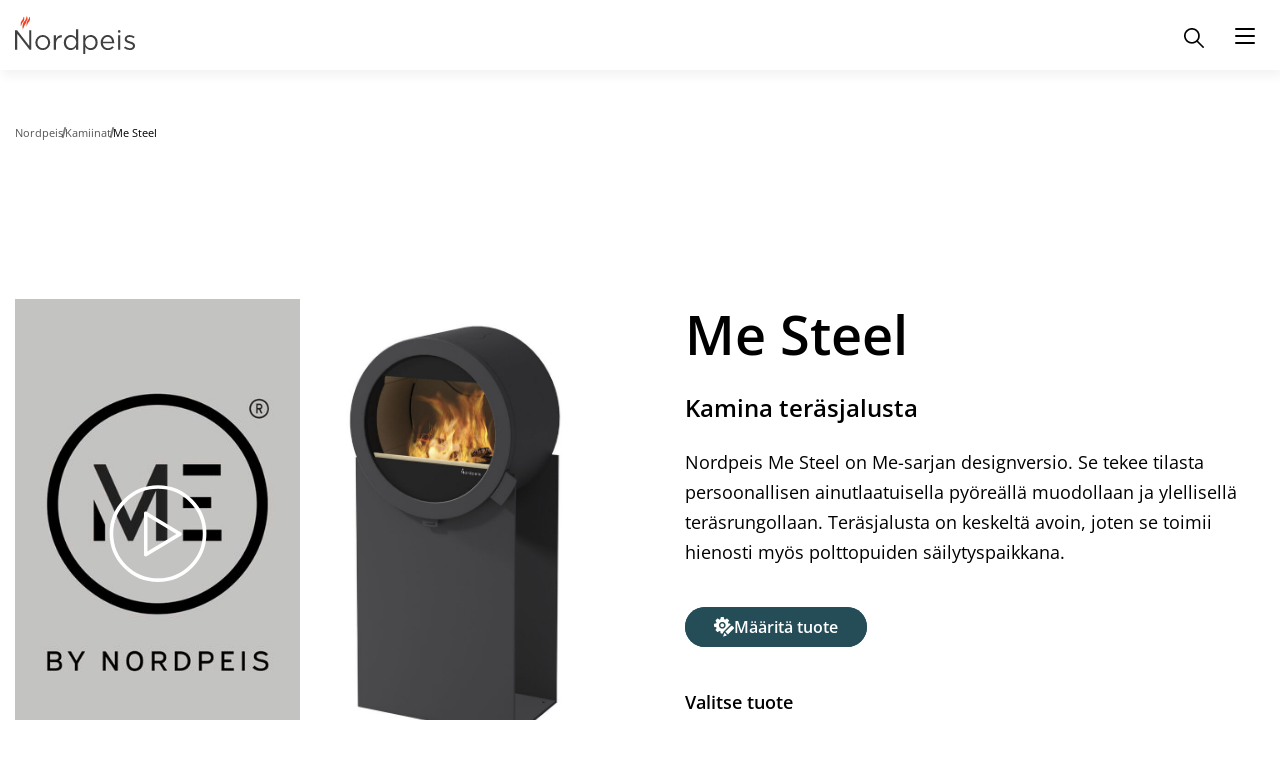

--- FILE ---
content_type: text/html;charset=UTF-8
request_url: https://www.nordpeis.com/fi/kamiinat/me-steel?variant=321848
body_size: 53113
content:
<!DOCTYPE html>
<html lang="fi" class="sv-no-js sv-template-np-product">
<head>
   <meta charset="UTF-8">
   <script nonce="bbb988a0-f7c2-11f0-b07f-3591411864ec">(function(c){c.add('sv-js');c.remove('sv-no-js');})(document.documentElement.classList)</script>
   <title>Me Steel | Nordpeis</title>
   <link rel="preload" href="/sitevision/system-resource/f4297c84b874961856fdd1a0289de955af281eb8274319dccaabebea9a0953cd/js/jquery.js" as="script">
   <link rel="preload" href="/sitevision/system-resource/f4297c84b874961856fdd1a0289de955af281eb8274319dccaabebea9a0953cd/envision/envision.js" as="script">
   <link rel="preload" href="/sitevision/system-resource/f4297c84b874961856fdd1a0289de955af281eb8274319dccaabebea9a0953cd/js/utils.js" as="script">
   <link rel="preload" href="/sitevision/system-resource/f4297c84b874961856fdd1a0289de955af281eb8274319dccaabebea9a0953cd/js/portlets.js" as="script">
               <meta name="description" content="Nordpeis Me Steel on Me-sarjan designversio.">
         <meta name="viewport" content="width=device-width, initial-scale=1, minimum-scale=1, shrink-to-fit=no">
   <meta name="dcterms.identifier" content="https://www.nordpeis.com">
   <meta name="dcterms.language" content="fi">
   <meta name="dcterms.format" content="text/html">
   <meta name="dcterms.type" content="text">
   <link rel="canonical" href="https://www.nordpeis.com/fi/kamiinat/me-steel">
   <link rel="stylesheet" type="text/css" href="/2.63bda368189e6ef583b30132/1768608993076/sitevision-responsive-grids.css">
   <link rel="stylesheet" type="text/css" href="/2.63bda368189e6ef583b30132/1768609051142/sitevision-spacing.css">
   
      <link rel="stylesheet" type="text/css" href="/2.63bda368189e6ef583b30132/auto/1769106729273/SiteVision.css">
      <link rel="stylesheet" type="text/css" href="/2.63bda368189e6ef583b30132/0/8588/SiteVision.css">
   <link rel="stylesheet" type="text/css" href="/sitevision/system-resource/f4297c84b874961856fdd1a0289de955af281eb8274319dccaabebea9a0953cd/css/portlets.css">
   <link rel="stylesheet" type="text/css" href="/sitevision/system-resource/f4297c84b874961856fdd1a0289de955af281eb8274319dccaabebea9a0953cd/envision/envision.css">

      <link rel="stylesheet" type="text/css" href="https://fonts.bunny.net/css?family=Open+Sans:300,400,400i,600,800">
      <link rel="stylesheet" type="text/css" href="/2.63bda368189e6ef583b30132/91.63bda368189e6ef583b725f/1768609081617/0/sv-template-asset.css">
         <link rel="stylesheet" type="text/css" href="/webapp-resource/4.63bda368189e6ef583b2a65/360.6bb5c76a196a57a2c91b53/1747313394350/webapp-assets.css">
      <link rel="stylesheet" type="text/css" href="/webapp-resource/4.63bda368189e6ef583b2a65/360.6637713118aab92aabb1dc0/1696397929800/webapp-assets.css">
      <script nonce="bbb988a0-f7c2-11f0-b07f-3591411864ec">!function(t,e){t=t||"docReady",e=e||window;var n=[],o=!1,c=!1;function d(){if(!o){o=!0;for(var t=0;t<n.length;t++)try{n[t].fn.call(window,n[t].ctx)}catch(t){console&&console.error(t)}n=[]}}function a(){"complete"===document.readyState&&d()}e[t]=function(t,e){if("function"!=typeof t)throw new TypeError("callback for docReady(fn) must be a function");o?setTimeout(function(){t(e)},1):(n.push({fn:t,ctx:e}),"complete"===document.readyState?setTimeout(d,1):c||(document.addEventListener?(document.addEventListener("DOMContentLoaded",d,!1),window.addEventListener("load",d,!1)):(document.attachEvent("onreadystatechange",a),window.attachEvent("onload",d)),c=!0))}}("svDocReady",window);</script>
   <link rel="alternate" href="https://www.nordpeis.com/fr/poeles/me-steel?variant%3D321848" hreflang="fr-FR">
   <link rel="alternate" href="https://www.nordpeis.com/at/kaminofen/me-stahl?variant%3D321848" hreflang="de-AT">
   <link rel="alternate" href="https://www.nordpeis.com/es/estufas/me-steel?variant%3D321848" hreflang="es-ES">
   <link rel="alternate" href="https://www.nordpeis.com/en/stove/me-steel?variant%3D321848" hreflang="x-default">
   <link rel="alternate" href="https://www.nordpeis.com/it/stufe/me-steel?variant%3D321848" hreflang="it-IT">
   <link rel="alternate" href="https://www.nordpeis.com/en/stove/me-steel?variant%3D321848" hreflang="en">
   <link rel="alternate" href="https://www.nordpeis.com/fi/kamiinat/me-steel?variant%3D321848" hreflang="fi-FI">
   <link rel="alternate" href="https://www.nordpeis.com/no/vedovn/me-steel?variant%3D321848" hreflang="no-NO">
   <link rel="alternate" href="https://www.nordpeis.com/se/braskaminer/me-steel?variant%3D321848" hreflang="sv-SE">
   <link rel="alternate" href="https://www.nordpeis.com/pt/salamandras/me-steel?variant%3D321848" hreflang="pt-PT">
   <link rel="alternate" href="https://www.nordpeis.com/de/kaminofen/me-steel?variant%3D321848" hreflang="de-DE">
   <script src="https://www.google.com/recaptcha/api.js" async defer></script>


                                                                                          <meta property="og:image" content="https://www.nordpeis.com/images/18.f7f731318cab414f969b1/1704976412176/Nordpeis-logo-250.jpg" />
				<meta property="og:image:alt" content="" />
               <meta property="og:image:width" content="200" />
                     <meta property="og:image:height" content="200" />
                                                                                 <meta name="twitter:card" content="summary" />
<meta property="og:url" content="https://www.nordpeis.com/fi/kamiinat/me-steel" />
<meta property="og:type" content="website" />
   <meta name="google-site-verification" content="nCC-dWDiIiKvm_oCAONPcH4-xmQ03hqiYxYyyR4ouu8" />
   <meta name="facebook-domain-verification" content="lsdyip319gchv36lxsoaixfqkyos6w" />
   <link rel="shortcut icon" href="/images/18.a8733e21778fd3d0f09df/1613630030485/favicon.ico">
<link rel="apple-touch-icon" sizes="180x180" href="/images/18.a8733e21778fd3d0f09dc/1613630030226/apple-touch-icon.png">
<link rel="icon" type="image/png" sizes="32x32" href="/images/18.a8733e21778fd3d0f09de/1613630030404/favicon-32x32.png">
<link rel="icon" type="image/png" sizes="16x16" href="/images/18.a8733e21778fd3d0f09dd/1613630030327/favicon-16x16.png">
   <!-- Production 
<link rel="stylesheet" type="text/css" media="all" href="/download/18.718b727916d7142c1c11557/1570010097511/generic-1.7.3.css">
<link rel="stylesheet" type="text/css" media="all" href="/download/18.1fa0b88016b4a15b05b1e6/1571914398817/nordpeis-1.0.0.css">-->
<!-- Development 
<link rel="stylesheet" type="text/css" media="all" href="/download/18.1fa0b88016b4a15b05b1de/1560330820669/style.css">-->
   <script>
    window.dataLayer = window.dataLayer || [];
    function gtag() {
        dataLayer.push(arguments);
    }
    gtag("consent", "default", {
        ad_storage: "denied",
        ad_user_data: "denied", 
        ad_personalization: "denied",
        analytics_storage: "denied",
        functionality_storage: "denied",
        personalization_storage: "denied",
        security_storage: "granted",
        wait_for_update: 2000,
    });
    gtag("set", "ads_data_redaction", true);
    gtag("set", "url_passthrough", true);
</script> 

<!-- Google Tag Manager -->
<script>(function(w,d,s,l,i){w[l]=w[l]||[];w[l].push({'gtm.start':
new Date().getTime(),event:'gtm.js'});var f=d.getElementsByTagName(s)[0],
j=d.createElement(s),dl=l!='dataLayer'?'&l='+l:'';j.async=true;j.src=
'https://www.googletagmanager.com/gtm.js?id='+i+dl;f.parentNode.insertBefore(j,f);
})(window,document,'script','dataLayer','GTM-MLGXTHW');</script>
<!-- End Google Tag Manager -->
   <!-- Start cookieyes banner --> <script id="cookieyes" type="text/javascript" src="https://cdn-cookieyes.com/client_data/80e17ba174dca2a37e5e1149261690dc/script.js"></script> <!-- End cookieyes banner -->
   
   <script src="https://analytics.ahrefs.com/analytics.js" data-key="X5bVYZo+HpEMTeaJ6NY0AA" async></script>
   

   <script nonce="bbb988a0-f7c2-11f0-b07f-3591411864ec">
      window.sv = window.sv || {};
      sv.UNSAFE_MAY_CHANGE_AT_ANY_GIVEN_TIME_webAppExternals = {};
      sv.PageContext = {
      pageId: '4.63bda368189e6ef583b2a65',
      siteId: '2.63bda368189e6ef583b30132',
      userIdentityId: '',
      userIdentityReadTimeout: 0,
      userLocale: 'fi_FI',
      dev: false,
      csrfToken: '',
      html5: true,
      useServerSideEvents: false,
      nodeIsReadOnly: false
      };
   </script>
      <script nonce="bbb988a0-f7c2-11f0-b07f-3591411864ec">!function(){"use strict";var t,n={},e={},i={};function r(t){return n[t]=n[t]||{instances:[],modules:{},bundle:{}},n[t]}document.querySelector("html").classList.add("js");var s={registerBootstrapData:function(t,n,i,r,s){var a,o=e[t];o||(o=e[t]={}),(a=o[i])||(a=o[i]={}),a[n]={subComponents:r,options:s}},registerInitialState:function(t,n){i[t]=n},registerApp:function(n){var e=n.applicationId,i=r(e);if(t){var s={};s[e]=i,s[e].instances=[n],t.start(s)}else i.instances.push(n)},registerModule:function(t){r(t.applicationId).modules[t.path]=t},registerBundle:function(t){r(t.applicationId).bundle=t.bundle},getRegistry:function(){return n},setAppStarter:function(n){t=n},getBootstrapData:function(t){return e[t]},getInitialState:function(t){return i[t]}};window.AppRegistry=s}();</script>
</head>
<body class=" sv-responsive  env-m-around--0">
<div  id="svid10_63bda368189e6ef583b5f3f" class="sv-layout"><div id="svid94_63bda368189e6ef583b2d8f"><div class="sv-vertical sv-layout nordpeis-main-site page-container sv-skip-spacer sv-template-layout" id="svid10_63bda368189e6ef583b7e7a"><header class="sv-vertical sv-layout np-site-header sv-skip-spacer sv-template-layout" id="svid10_63bda368189e6ef583b1b0b7"><div class="sv-vertical sv-layout np-site-header-content-sections sv-skip-spacer sv-template-layout" id="svid10_3b7b03ef195a462ce972f9"><div class="sv-vertical sv-layout np-site-header-section-secondary sv-skip-spacer sv-template-layout" id="svid10_11a05aad195876bf2fcb25"><div class="sv-vertical sv-layout np-site-header-section-secondary-content sv-skip-spacer sv-template-layout" id="svid93_763f7ff195ce49f616926"><div class="sv-searchform-portlet sv-portlet sv-skip-spacer sv-template-portlet
" id="svid12_763f7ff195ce49f616927"><div id="searchfield"><!-- search-field --></div>

                                                                                                       
<script nonce="bbb988a0-f7c2-11f0-b07f-3591411864ec">
svDocReady(function() {
   // Queries server for a suggestion list and shows it below the search field
   $svjq("#search12_763f7ff195ce49f616927").svAutoComplete({
      source: "/4.63bda368189e6ef583b2a65/12.763f7ff195ce49f616927.json?state=autoComplete",
      minLength: 2,
      delay: 200,
      selectedValueContainerId: "search12_763f7ff195ce49f616927selectedState"
   });
   // Backwards compatibility for custom templates
   $svjq("#search12_763f7ff195ce49f616927").on('focusin', function() {
      if ($svjq("#search12_763f7ff195ce49f616927").val() == "Anna hakusana") {
         $svjq("#search12_763f7ff195ce49f616927").val("");
         return false;
      }
   });
   // Submit, blocks empty and placeholder queries
   $svjq("#search12_763f7ff195ce49f616927button").on('click', function() {
      const qry = $svjq("#search12_763f7ff195ce49f616927").val();
      if (qry == "" || qry == "Anna hakusana") {
         return false;
      }
   });
   // Invokes the search button if user presses the enter key (needed in IE)
   $svjq("#search12_763f7ff195ce49f616927").on('keypress', function(e) {
      if (e.which == 13) {
         $svjq("#search12_763f7ff195ce49f616927button").trigger('focus').trigger('click');
         return false;
      }
   });
});
</script>


   
<form method="get" action="/fi/etsi" class="np-site-header-search">
   <div class="np-site-header-search-fieldset">

      <input id="search12_763f7ff195ce49f616927" class="np-site-header-search-field" style="width:" type="search" name="query" value="" aria-controls="search12_763f7ff195ce49f616927selectedState" aria-haspopup="true" aria-autocomplete="both" placeholder="Anna hakusana"/>

                  <input id="search12_763f7ff195ce49f616927button" type="image" class="np-site-header-search-button" name="submitButton" alt="Søk" src="/images/18.763f7ff195ce49f6169e/1742994880417/np-search-icon.svg" />

   </div>
   <div id="search12_763f7ff195ce49f616927selectedState" class="sv-visuallyhidden" aria-live="assertive"></div>
</form>
</div>
<div class="sv-linked-portlet sv-180.63bda368189e6ef583b34e6-portlet sv-social-media sv-portlet sv-template-portlet
" id="svid12_763f7ff195ce49f616937"><div id="Linkedportlet"><!-- Linked portlet --></div><div data-cid="12.63bda368189e6ef583b22724"><div class="social-media" data-reactroot=""><div class="social-media-header">Seuraa meitä</div><div class="social-media-items"><div class="social-media-item social-media-item-facebook"><a class="social-media-link" href="https://www.facebook.com/nordpeisfinland" rel="noopener" target="_blank" title="Facebook"><span class="social-media-icon"><svg xmlns="http://www.w3.org/2000/svg" width="32px" height="32px" viewBox="0 0 32 32">   <path d="M32 16c0-8.839-7.167-16-16-16-8.839 0-16 7.161-16 16 0 7.984 5.849 14.604 13.5 15.803v-11.177h-4.063v-4.625h4.063v-3.527c0-4.009 2.385-6.223 6.041-6.223 1.751 0 3.584 0.312 3.584 0.312v3.937h-2.021c-1.984 0-2.604 1.235-2.604 2.5v3h4.437l-0.713 4.625h-3.724v11.177c7.645-1.199 13.5-7.819 13.5-15.803z"/> </svg></span><span class="social-media-label">Facebook</span></a></div><div class="social-media-item social-media-item-instagram"><a class="social-media-link" href="https://www.instagram.com/nordpeisfinland/" rel="noopener" target="_blank" title="instagram"><span class="social-media-icon"><svg xmlns="http://www.w3.org/2000/svg" width="19.2px" height="19.2px" viewBox="0 0 19.2 19.2" data-name="Instagram w/circle"><path d="M13.498 6.651a1.656 1.656 0 0 0-.95-.949 2.766 2.766 0 0 0-.928-.172c-.527-.024-.685-.03-2.02-.03s-1.493.006-2.02.03a2.766 2.766 0 0 0-.929.172 1.656 1.656 0 0 0-.949.95 2.766 2.766 0 0 0-.172.928c-.024.527-.03.685-.03 2.02s.006 1.493.03 2.02a2.766 2.766 0 0 0 .172.929 1.656 1.656 0 0 0 .95.949 2.766 2.766 0 0 0 .928.172c.527.024.685.029 2.02.029s1.493-.005 2.02-.03a2.766 2.766 0 0 0 .929-.171 1.656 1.656 0 0 0 .949-.95 2.766 2.766 0 0 0 .172-.928c.024-.527.029-.685.029-2.02s-.005-1.493-.03-2.02a2.766 2.766 0 0 0-.171-.929zM9.6 12.168A2.568 2.568 0 1 1 12.168 9.6 2.568 2.568 0 0 1 9.6 12.168zm2.669-4.637a.6.6 0 1 1 .6-.6.6.6 0 0 1-.6.6zM11.267 9.6A1.667 1.667 0 1 1 9.6 7.933 1.667 1.667 0 0 1 11.267 9.6zM9.6 0a9.6 9.6 0 1 0 9.6 9.6A9.6 9.6 0 0 0 9.6 0zm4.97 11.661a3.67 3.67 0 0 1-.233 1.214 2.556 2.556 0 0 1-1.462 1.462 3.67 3.67 0 0 1-1.213.233c-.534.024-.704.03-2.062.03s-1.528-.006-2.062-.03a3.67 3.67 0 0 1-1.213-.233 2.556 2.556 0 0 1-1.462-1.462 3.67 3.67 0 0 1-.233-1.213c-.024-.534-.03-.704-.03-2.062s.006-1.528.03-2.062a3.67 3.67 0 0 1 .232-1.213 2.556 2.556 0 0 1 1.463-1.463 3.67 3.67 0 0 1 1.213-.232c.534-.024.704-.03 2.062-.03s1.528.006 2.062.03a3.67 3.67 0 0 1 1.213.232 2.556 2.556 0 0 1 1.462 1.463 3.67 3.67 0 0 1 .233 1.213c.024.534.03.704.03 2.062s-.006 1.528-.03 2.062z"/></svg></span><span class="social-media-label">Instagram</span></a></div><div class="social-media-item social-media-item-linkedin"><a class="social-media-link" href="https://www.linkedin.com/company/nordpeis-as/" rel="noopener" target="_blank" title="LinkedIn"><span class="social-media-icon"><svg xmlns="http://www.w3.org/2000/svg" xmlns:xlink="http://www.w3.org/1999/xlink" version="1.1"  x="0px" y="0px" width="97.75px" height="97.75px" viewBox="0 0 97.75 97.75" class="c10256" xml:space="preserve"> <g> 	<path d="M48.875,0C21.882,0,0,21.882,0,48.875S21.882,97.75,48.875,97.75S97.75,75.868,97.75,48.875S75.868,0,48.875,0z    M30.562,81.966h-13.74V37.758h13.74V81.966z M23.695,31.715c-4.404,0-7.969-3.57-7.969-7.968c0.001-4.394,3.565-7.964,7.969-7.964   c4.392,0,7.962,3.57,7.962,7.964C31.657,28.146,28.086,31.715,23.695,31.715z M82.023,81.966H68.294V60.467   c0-5.127-0.095-11.721-7.142-11.721c-7.146,0-8.245,5.584-8.245,11.35v21.869H39.179V37.758h13.178v6.041h0.185   c1.835-3.476,6.315-7.14,13-7.14c13.913,0,16.481,9.156,16.481,21.059V81.966z"/> </g> <g> </g> <g> </g> <g> </g> <g> </g> <g> </g> <g> </g> <g> </g> <g> </g> <g> </g> <g> </g> <g> </g> <g> </g> <g> </g> <g> </g> <g> </g> </svg></span><span class="social-media-label">LinkedIn</span></a></div><div class="social-media-item social-media-item-pinterest"><a class="social-media-link" href="https://no.pinterest.com/nordpeis/_created/" rel="noopener" target="_blank" title="Pinterest"><span class="social-media-icon"><svg xmlns="http://www.w3.org/2000/svg" width="32px" height="32px" viewBox="0 0 32 32">   <path d="M16.021 0c-8.828 0-15.984 7.156-15.984 15.984 0 6.771 4.214 12.552 10.161 14.88-0.141-1.266-0.266-3.203 0.052-4.583 0.292-1.25 1.875-7.943 1.875-7.943s-0.479-0.964-0.479-2.375c0-2.219 1.292-3.88 2.891-3.88 1.365 0 2.026 1.021 2.026 2.25 0 1.37-0.87 3.422-1.323 5.323-0.38 1.589 0.797 2.885 2.365 2.885 2.839 0 5.026-2.995 5.026-7.318 0-3.813-2.75-6.49-6.677-6.49-4.547 0-7.214 3.417-7.214 6.932 0 1.375 0.526 2.854 1.188 3.651 0.13 0.161 0.146 0.302 0.109 0.464-0.12 0.5-0.391 1.599-0.443 1.818-0.073 0.297-0.229 0.359-0.536 0.219-1.99-0.922-3.245-3.839-3.245-6.193 0-5.036 3.667-9.672 10.563-9.672 5.542 0 9.854 3.958 9.854 9.229 0 5.516-3.474 9.953-8.307 9.953-1.62 0-3.141-0.839-3.677-1.839l-1 3.797c-0.359 1.391-1.339 3.135-2 4.193 1.5 0.458 3.078 0.714 4.734 0.714 8.813 0 15.979-7.151 15.979-15.984 0-8.828-7.167-15.979-15.979-15.979z"/> </svg></span><span class="social-media-label">Pinterest</span></a></div><div class="social-media-item social-media-item-youtube"><a class="social-media-link" href="https://www.youtube.com/@nordpeisfinland3596" rel="noopener" target="_blank" title="YouTube"><span class="social-media-icon"><svg xmlns="http://www.w3.org/2000/svg" xmlns:xlink="http://www.w3.org/1999/xlink" version="1.1"  x="0px" y="0px" width="97.75px" height="97.75px" viewBox="0 0 97.75 97.75" class="c10256" xml:space="preserve"> <g> 	<g> 		<polygon points="25.676,52.482 29.551,52.482 29.551,73.455 33.217,73.455 33.217,52.482 37.164,52.482 37.164,49.047     25.676,49.047   "/> 		<path d="M56.674,55.046c-1.212,0-2.343,0.662-3.406,1.972v-7.972h-3.295v24.409h3.295v-1.762c1.103,1.361,2.233,2.013,3.406,2.013    c1.311,0,2.193-0.69,2.633-2.044c0.221-0.771,0.334-1.982,0.334-3.665v-7.242c0-1.722-0.113-2.924-0.334-3.655    C58.868,55.736,57.984,55.046,56.674,55.046z M56.344,68.255c0,1.644-0.482,2.454-1.434,2.454c-0.541,0-1.092-0.259-1.643-0.811    V58.814c0.551-0.545,1.102-0.803,1.643-0.803c0.951,0,1.434,0.842,1.434,2.482V68.255z"/> 		<path d="M43.824,69.167c-0.731,1.033-1.422,1.542-2.084,1.542c-0.44,0-0.691-0.259-0.771-0.771c-0.03-0.106-0.03-0.508-0.03-1.28    v-13.39h-3.296v14.379c0,1.285,0.111,2.153,0.291,2.705c0.331,0.922,1.063,1.354,2.123,1.354c1.213,0,2.457-0.732,3.767-2.234    v1.984h3.298V55.268h-3.298V69.167z"/> 		<path d="M46.653,38.466c1.073,0,1.588-0.851,1.588-2.551v-7.731c0-1.701-0.515-2.548-1.588-2.548c-1.074,0-1.59,0.848-1.59,2.548    v7.731C45.063,37.616,45.579,38.466,46.653,38.466z"/> 		<path d="M48.875,0C21.882,0,0,21.882,0,48.875S21.882,97.75,48.875,97.75S97.75,75.868,97.75,48.875S75.868,0,48.875,0z     M54.311,22.86h3.321v13.532c0,0.781,0,1.186,0.04,1.295c0.073,0.516,0.335,0.78,0.781,0.78c0.666,0,1.365-0.516,2.104-1.559    V22.86h3.33v18.379h-3.33v-2.004c-1.326,1.52-2.59,2.257-3.805,2.257c-1.072,0-1.812-0.435-2.146-1.365    c-0.184-0.557-0.295-1.436-0.295-2.733V22.86L54.311,22.86z M41.733,28.853c0-1.965,0.334-3.401,1.042-4.33    c0.921-1.257,2.218-1.885,3.878-1.885c1.668,0,2.964,0.628,3.885,1.885c0.698,0.928,1.032,2.365,1.032,4.33v6.436    c0,1.954-0.334,3.403-1.032,4.322c-0.921,1.254-2.217,1.881-3.885,1.881c-1.66,0-2.957-0.627-3.878-1.881    c-0.708-0.919-1.042-2.369-1.042-4.322V28.853z M32.827,16.576l2.622,9.685l2.519-9.685h3.735L37.26,31.251v9.989h-3.692v-9.989    c-0.335-1.77-1.074-4.363-2.259-7.803c-0.778-2.289-1.589-4.585-2.367-6.872H32.827z M75.186,75.061    c-0.668,2.899-3.039,5.039-5.894,5.358c-6.763,0.755-13.604,0.759-20.42,0.755c-6.813,0.004-13.658,0-20.419-0.755    c-2.855-0.319-5.227-2.458-5.893-5.358c-0.951-4.129-0.951-8.638-0.951-12.89s0.012-8.76,0.962-12.89    c0.667-2.9,3.037-5.04,5.892-5.358c6.762-0.755,13.606-0.759,20.421-0.755c6.813-0.004,13.657,0,20.419,0.755    c2.855,0.319,5.227,2.458,5.896,5.358c0.948,4.13,0.942,8.638,0.942,12.89S76.137,70.932,75.186,75.061z"/> 		<path d="M67.17,55.046c-1.686,0-2.995,0.619-3.947,1.864c-0.699,0.92-1.018,2.342-1.018,4.285v6.371    c0,1.933,0.357,3.365,1.059,4.276c0.951,1.242,2.264,1.863,3.988,1.863c1.721,0,3.072-0.651,3.984-1.972    c0.4-0.584,0.66-1.245,0.77-1.975c0.031-0.33,0.07-1.061,0.07-2.124v-0.479h-3.361c0,1.32-0.043,2.053-0.072,2.232    c-0.188,0.881-0.662,1.321-1.473,1.321c-1.132,0-1.686-0.84-1.686-2.522v-3.226h6.592v-3.767c0-1.943-0.329-3.365-1.02-4.285    C70.135,55.666,68.824,55.046,67.17,55.046z M68.782,62.218h-3.296v-1.683c0-1.682,0.553-2.523,1.654-2.523    c1.09,0,1.642,0.842,1.642,2.523V62.218z"/> 	</g> </g> <g> </g> <g> </g> <g> </g> <g> </g> <g> </g> <g> </g> <g> </g> <g> </g> <g> </g> <g> </g> <g> </g> <g> </g> <g> </g> <g> </g> <g> </g> </svg></span><span class="social-media-label">YouTube</span></a></div></div></div></div><script nonce="bbb988a0-f7c2-11f0-b07f-3591411864ec" >AppRegistry.registerBootstrapData('12.63bda368189e6ef583b22724','12.63bda368189e6ef583b22724','AGNOSTIC_RENDERER');</script><script nonce="bbb988a0-f7c2-11f0-b07f-3591411864ec">AppRegistry.registerInitialState('12.63bda368189e6ef583b22724',{"o":{"header":"Seuraa meitä","facebook":"https://www.facebook.com/nordpeisfinland","facebookIcon":"\u003csvg xmlns=\"http://www.w3.org/2000/svg\" width=\"32px\" height=\"32px\" viewBox=\"0 0 32 32\">   \u003cpath d=\"M32 16c0-8.839-7.167-16-16-16-8.839 0-16 7.161-16 16 0 7.984 5.849 14.604 13.5 15.803v-11.177h-4.063v-4.625h4.063v-3.527c0-4.009 2.385-6.223 6.041-6.223 1.751 0 3.584 0.312 3.584 0.312v3.937h-2.021c-1.984 0-2.604 1.235-2.604 2.5v3h4.437l-0.713 4.625h-3.724v11.177c7.645-1.199 13.5-7.819 13.5-15.803z\"/> \u003c/svg>","instagram":"https://www.instagram.com/nordpeisfinland/","instagramIcon":"\u003csvg xmlns=\"http://www.w3.org/2000/svg\" width=\"19.2px\" height=\"19.2px\" viewBox=\"0 0 19.2 19.2\" data-name=\"Instagram w/circle\">\u003cpath d=\"M13.498 6.651a1.656 1.656 0 0 0-.95-.949 2.766 2.766 0 0 0-.928-.172c-.527-.024-.685-.03-2.02-.03s-1.493.006-2.02.03a2.766 2.766 0 0 0-.929.172 1.656 1.656 0 0 0-.949.95 2.766 2.766 0 0 0-.172.928c-.024.527-.03.685-.03 2.02s.006 1.493.03 2.02a2.766 2.766 0 0 0 .172.929 1.656 1.656 0 0 0 .95.949 2.766 2.766 0 0 0 .928.172c.527.024.685.029 2.02.029s1.493-.005 2.02-.03a2.766 2.766 0 0 0 .929-.171 1.656 1.656 0 0 0 .949-.95 2.766 2.766 0 0 0 .172-.928c.024-.527.029-.685.029-2.02s-.005-1.493-.03-2.02a2.766 2.766 0 0 0-.171-.929zM9.6 12.168A2.568 2.568 0 1 1 12.168 9.6 2.568 2.568 0 0 1 9.6 12.168zm2.669-4.637a.6.6 0 1 1 .6-.6.6.6 0 0 1-.6.6zM11.267 9.6A1.667 1.667 0 1 1 9.6 7.933 1.667 1.667 0 0 1 11.267 9.6zM9.6 0a9.6 9.6 0 1 0 9.6 9.6A9.6 9.6 0 0 0 9.6 0zm4.97 11.661a3.67 3.67 0 0 1-.233 1.214 2.556 2.556 0 0 1-1.462 1.462 3.67 3.67 0 0 1-1.213.233c-.534.024-.704.03-2.062.03s-1.528-.006-2.062-.03a3.67 3.67 0 0 1-1.213-.233 2.556 2.556 0 0 1-1.462-1.462 3.67 3.67 0 0 1-.233-1.213c-.024-.534-.03-.704-.03-2.062s.006-1.528.03-2.062a3.67 3.67 0 0 1 .232-1.213 2.556 2.556 0 0 1 1.463-1.463 3.67 3.67 0 0 1 1.213-.232c.534-.024.704-.03 2.062-.03s1.528.006 2.062.03a3.67 3.67 0 0 1 1.213.232 2.556 2.556 0 0 1 1.462 1.463 3.67 3.67 0 0 1 .233 1.213c.024.534.03.704.03 2.062s-.006 1.528-.03 2.062z\"/>\u003c/svg>","linkedin":"https://www.linkedin.com/company/nordpeis-as/","linkedinIcon":"\u003csvg xmlns=\"http://www.w3.org/2000/svg\" xmlns:xlink=\"http://www.w3.org/1999/xlink\" version=\"1.1\"  x=\"0px\" y=\"0px\" width=\"97.75px\" height=\"97.75px\" viewBox=\"0 0 97.75 97.75\" style=\"enable-background:new 0 0 97.75 97.75;\" xml:space=\"preserve\"> \u003cg> \t\u003cpath d=\"M48.875,0C21.882,0,0,21.882,0,48.875S21.882,97.75,48.875,97.75S97.75,75.868,97.75,48.875S75.868,0,48.875,0z    M30.562,81.966h-13.74V37.758h13.74V81.966z M23.695,31.715c-4.404,0-7.969-3.57-7.969-7.968c0.001-4.394,3.565-7.964,7.969-7.964   c4.392,0,7.962,3.57,7.962,7.964C31.657,28.146,28.086,31.715,23.695,31.715z M82.023,81.966H68.294V60.467   c0-5.127-0.095-11.721-7.142-11.721c-7.146,0-8.245,5.584-8.245,11.35v21.869H39.179V37.758h13.178v6.041h0.185   c1.835-3.476,6.315-7.14,13-7.14c13.913,0,16.481,9.156,16.481,21.059V81.966z\"/> \u003c/g> \u003cg> \u003c/g> \u003cg> \u003c/g> \u003cg> \u003c/g> \u003cg> \u003c/g> \u003cg> \u003c/g> \u003cg> \u003c/g> \u003cg> \u003c/g> \u003cg> \u003c/g> \u003cg> \u003c/g> \u003cg> \u003c/g> \u003cg> \u003c/g> \u003cg> \u003c/g> \u003cg> \u003c/g> \u003cg> \u003c/g> \u003cg> \u003c/g> \u003c/svg>","pinterest":"https://no.pinterest.com/nordpeis/_created/","pinterestIcon":"\u003csvg xmlns=\"http://www.w3.org/2000/svg\" width=\"32px\" height=\"32px\" viewBox=\"0 0 32 32\">   \u003cpath d=\"M16.021 0c-8.828 0-15.984 7.156-15.984 15.984 0 6.771 4.214 12.552 10.161 14.88-0.141-1.266-0.266-3.203 0.052-4.583 0.292-1.25 1.875-7.943 1.875-7.943s-0.479-0.964-0.479-2.375c0-2.219 1.292-3.88 2.891-3.88 1.365 0 2.026 1.021 2.026 2.25 0 1.37-0.87 3.422-1.323 5.323-0.38 1.589 0.797 2.885 2.365 2.885 2.839 0 5.026-2.995 5.026-7.318 0-3.813-2.75-6.49-6.677-6.49-4.547 0-7.214 3.417-7.214 6.932 0 1.375 0.526 2.854 1.188 3.651 0.13 0.161 0.146 0.302 0.109 0.464-0.12 0.5-0.391 1.599-0.443 1.818-0.073 0.297-0.229 0.359-0.536 0.219-1.99-0.922-3.245-3.839-3.245-6.193 0-5.036 3.667-9.672 10.563-9.672 5.542 0 9.854 3.958 9.854 9.229 0 5.516-3.474 9.953-8.307 9.953-1.62 0-3.141-0.839-3.677-1.839l-1 3.797c-0.359 1.391-1.339 3.135-2 4.193 1.5 0.458 3.078 0.714 4.734 0.714 8.813 0 15.979-7.151 15.979-15.984 0-8.828-7.167-15.979-15.979-15.979z\"/> \u003c/svg>","twitter":"","twitterIcon":"","vimeo":"","vimeoIcon":"","youtube":"https://www.youtube.com/@nordpeisfinland3596","youtubeIcon":"\u003csvg xmlns=\"http://www.w3.org/2000/svg\" xmlns:xlink=\"http://www.w3.org/1999/xlink\" version=\"1.1\"  x=\"0px\" y=\"0px\" width=\"97.75px\" height=\"97.75px\" viewBox=\"0 0 97.75 97.75\" style=\"enable-background:new 0 0 97.75 97.75;\" xml:space=\"preserve\"> \u003cg> \t\u003cg> \t\t\u003cpolygon points=\"25.676,52.482 29.551,52.482 29.551,73.455 33.217,73.455 33.217,52.482 37.164,52.482 37.164,49.047     25.676,49.047   \"/> \t\t\u003cpath d=\"M56.674,55.046c-1.212,0-2.343,0.662-3.406,1.972v-7.972h-3.295v24.409h3.295v-1.762c1.103,1.361,2.233,2.013,3.406,2.013    c1.311,0,2.193-0.69,2.633-2.044c0.221-0.771,0.334-1.982,0.334-3.665v-7.242c0-1.722-0.113-2.924-0.334-3.655    C58.868,55.736,57.984,55.046,56.674,55.046z M56.344,68.255c0,1.644-0.482,2.454-1.434,2.454c-0.541,0-1.092-0.259-1.643-0.811    V58.814c0.551-0.545,1.102-0.803,1.643-0.803c0.951,0,1.434,0.842,1.434,2.482V68.255z\"/> \t\t\u003cpath d=\"M43.824,69.167c-0.731,1.033-1.422,1.542-2.084,1.542c-0.44,0-0.691-0.259-0.771-0.771c-0.03-0.106-0.03-0.508-0.03-1.28    v-13.39h-3.296v14.379c0,1.285,0.111,2.153,0.291,2.705c0.331,0.922,1.063,1.354,2.123,1.354c1.213,0,2.457-0.732,3.767-2.234    v1.984h3.298V55.268h-3.298V69.167z\"/> \t\t\u003cpath d=\"M46.653,38.466c1.073,0,1.588-0.851,1.588-2.551v-7.731c0-1.701-0.515-2.548-1.588-2.548c-1.074,0-1.59,0.848-1.59,2.548    v7.731C45.063,37.616,45.579,38.466,46.653,38.466z\"/> \t\t\u003cpath d=\"M48.875,0C21.882,0,0,21.882,0,48.875S21.882,97.75,48.875,97.75S97.75,75.868,97.75,48.875S75.868,0,48.875,0z     M54.311,22.86h3.321v13.532c0,0.781,0,1.186,0.04,1.295c0.073,0.516,0.335,0.78,0.781,0.78c0.666,0,1.365-0.516,2.104-1.559    V22.86h3.33v18.379h-3.33v-2.004c-1.326,1.52-2.59,2.257-3.805,2.257c-1.072,0-1.812-0.435-2.146-1.365    c-0.184-0.557-0.295-1.436-0.295-2.733V22.86L54.311,22.86z M41.733,28.853c0-1.965,0.334-3.401,1.042-4.33    c0.921-1.257,2.218-1.885,3.878-1.885c1.668,0,2.964,0.628,3.885,1.885c0.698,0.928,1.032,2.365,1.032,4.33v6.436    c0,1.954-0.334,3.403-1.032,4.322c-0.921,1.254-2.217,1.881-3.885,1.881c-1.66,0-2.957-0.627-3.878-1.881    c-0.708-0.919-1.042-2.369-1.042-4.322V28.853z M32.827,16.576l2.622,9.685l2.519-9.685h3.735L37.26,31.251v9.989h-3.692v-9.989    c-0.335-1.77-1.074-4.363-2.259-7.803c-0.778-2.289-1.589-4.585-2.367-6.872H32.827z M75.186,75.061    c-0.668,2.899-3.039,5.039-5.894,5.358c-6.763,0.755-13.604,0.759-20.42,0.755c-6.813,0.004-13.658,0-20.419-0.755    c-2.855-0.319-5.227-2.458-5.893-5.358c-0.951-4.129-0.951-8.638-0.951-12.89s0.012-8.76,0.962-12.89    c0.667-2.9,3.037-5.04,5.892-5.358c6.762-0.755,13.606-0.759,20.421-0.755c6.813-0.004,13.657,0,20.419,0.755    c2.855,0.319,5.227,2.458,5.896,5.358c0.948,4.13,0.942,8.638,0.942,12.89S76.137,70.932,75.186,75.061z\"/> \t\t\u003cpath d=\"M67.17,55.046c-1.686,0-2.995,0.619-3.947,1.864c-0.699,0.92-1.018,2.342-1.018,4.285v6.371    c0,1.933,0.357,3.365,1.059,4.276c0.951,1.242,2.264,1.863,3.988,1.863c1.721,0,3.072-0.651,3.984-1.972    c0.4-0.584,0.66-1.245,0.77-1.975c0.031-0.33,0.07-1.061,0.07-2.124v-0.479h-3.361c0,1.32-0.043,2.053-0.072,2.232    c-0.188,0.881-0.662,1.321-1.473,1.321c-1.132,0-1.686-0.84-1.686-2.522v-3.226h6.592v-3.767c0-1.943-0.329-3.365-1.02-4.285    C70.135,55.666,68.824,55.046,67.17,55.046z M68.782,62.218h-3.296v-1.683c0-1.682,0.553-2.523,1.654-2.523    c1.09,0,1.642,0.842,1.642,2.523V62.218z\"/> \t\u003c/g> \u003c/g> \u003cg> \u003c/g> \u003cg> \u003c/g> \u003cg> \u003c/g> \u003cg> \u003c/g> \u003cg> \u003c/g> \u003cg> \u003c/g> \u003cg> \u003c/g> \u003cg> \u003c/g> \u003cg> \u003c/g> \u003cg> \u003c/g> \u003cg> \u003c/g> \u003cg> \u003c/g> \u003cg> \u003c/g> \u003cg> \u003c/g> \u003cg> \u003c/g> \u003c/svg>","custom1":"","custom1Icon":""},"t":"nothing-here"});</script>
<script nonce="bbb988a0-f7c2-11f0-b07f-3591411864ec">AppRegistry.registerApp({applicationId:'social-media|1.0.2',htmlElementId:'svid12_63bda368189e6ef583b22724',route:'/',portletId:'12.63bda368189e6ef583b22724',locale:'fi-FI',defaultLocale:'en',webAppId:'social-media',webAppVersion:'1.0.2',webAppAopId:'360.6637713118aab92aabb1dc0',webAppImportTime:'1696397929800',requiredLibs:{"react":"17.0.2"}});</script></div>
<div class="sv-custom-module sv-simple-menu sv-template-portlet
" id="svid12_763f7ff195ce49f616956"><div id="SimpleMenu"><!-- Simple Menu --></div><div data-cid="12.763f7ff195ce49f616956"><div class="wt-menu-title">Tuoteryhmien pikalinkit</div><ul class="wt-menu wt-menu--level-1"><li class="wt-menu-item wt-menu-item--level-1"><a href="/fi/takat" class="wt-menu-link wt-menu-link--level-1">Takat</a></li><li class="wt-menu-item wt-menu-item--level-1"><a href="/fi/kamiinat" class="wt-menu-link wt-menu-link--level-1">Kamiinat</a></li><li class="wt-menu-item wt-menu-item--level-1"><a href="/fi/takat/varaavat-takat" class="wt-menu-link wt-menu-link--level-1">Varaavat takat</a></li><li class="wt-menu-item wt-menu-item--level-1"><a href="/fi/takkasydamet" class="wt-menu-link wt-menu-link--level-1">Takkasydämet</a></li></ul></div><script nonce="bbb988a0-f7c2-11f0-b07f-3591411864ec" >AppRegistry.registerBootstrapData('12.763f7ff195ce49f616956','12.763f7ff195ce49f616956','AGNOSTIC_RENDERER');</script><script nonce="bbb988a0-f7c2-11f0-b07f-3591411864ec">AppRegistry.registerInitialState('12.763f7ff195ce49f616956',{"settings":{"menuTitle":"Tuoteryhmien pikalinkit"},"menu":[{"url":"/fi/takat","name":"Takat","level":1,"hasChildren":false,"isCurrentPage":false,"children":[]},{"url":"/fi/kamiinat","name":"Kamiinat","level":1,"hasChildren":false,"isCurrentPage":false,"children":[]},{"url":"/fi/takat/varaavat-takat","name":"Varaavat takat","level":1,"hasChildren":false,"isCurrentPage":false,"children":[]},{"url":"/fi/takkasydamet","name":"Takkasydämet","level":1,"hasChildren":false,"isCurrentPage":false,"children":[]}]});</script>
<script nonce="bbb988a0-f7c2-11f0-b07f-3591411864ec">AppRegistry.registerApp({applicationId:'simple-menu|1.0.0',htmlElementId:'svid12_763f7ff195ce49f616956',route:'/',portletId:'12.763f7ff195ce49f616956',locale:'fi-FI',defaultLocale:'en',webAppId:'simple-menu',webAppVersion:'1.0.0',webAppAopId:'360.763f7ff195ce49f6168c2',webAppImportTime:'1743504040875',requiredLibs:{"react":"17.0.2"}});</script></div>
</div>
</div>
<div class="sv-vertical sv-layout np-site-header-section-primary sv-template-layout" id="svid10_763f7ff195ce49f6169"><div class="sv-vertical sv-layout np-site-header-section-primary-content sv-skip-spacer sv-template-layout" id="svid10_11a05aad195876bf2fcb37"><div class="sv-custom-module sv-website-logo sv-skip-spacer sv-template-portlet
" id="svid12_11a05aad195876bf2fcb38"><div id="WebsiteLogo"><!-- Website Logo --></div><div data-cid="12.11a05aad195876bf2fcb38"><a href="/fi" title="Suurin valikoima takkoja" class="website-logo-link" data-reactroot=""><img src="/images/18.63bda368189e6ef583b3e6e/1744103789463/nordpeis-logo-2020.svg" width="461" height="145" alt="Suurin valikoima takkoja" class="website-logo website-logo-primary"/></a></div><script nonce="bbb988a0-f7c2-11f0-b07f-3591411864ec" >AppRegistry.registerBootstrapData('12.11a05aad195876bf2fcb38','12.11a05aad195876bf2fcb38','AGNOSTIC_RENDERER');</script><script nonce="bbb988a0-f7c2-11f0-b07f-3591411864ec">AppRegistry.registerInitialState('12.11a05aad195876bf2fcb38',{"app":{"logo":{"src":"/images/18.63bda368189e6ef583b3e6e/1744103789463/nordpeis-logo-2020.svg","width":"461","height":"145","alt":""},"logo2":null,"startPage":{"url":"/fi","title":"Suurin valikoima takkoja"}}});</script>
<script nonce="bbb988a0-f7c2-11f0-b07f-3591411864ec">AppRegistry.registerApp({applicationId:'website-logo|1.1.0',htmlElementId:'svid12_11a05aad195876bf2fcb38',route:'/',portletId:'12.11a05aad195876bf2fcb38',locale:'fi-FI',defaultLocale:'en',webAppId:'website-logo',webAppVersion:'1.1.0',webAppAopId:'360.11a05aad195876bf2fcb33',webAppImportTime:'1742890826578',requiredLibs:{"react":"17.0.2"}});</script></div>
<div class="sv-custom-module sv-website-navigation sv-template-portlet
" id="svid12_11a05aad195876bf2fcb3a"><div id="WebsiteNavigation"><!-- Website Navigation --></div><div data-cid="12.11a05aad195876bf2fcb3a"><div class="wt-nav"><div class="wt-nav-toggle"><span></span></div><div class="wt-nav-content"><ul class="wt-nav-menu wt-nav-menu--level-1"><li class="wt-nav-item wt-nav-item--level-1 wt-nav-item--has-children wt-nav-item--level-1--has-children"><span class="wt-nav-title wt-nav-title--level-1 wt-nav-title--has-children"><a class="wt-nav-link wt-nav-link--level-1  wt-nav-link--has-children" href="/fi/kaikki-tuotteet">Kaikki tuotteet</a><span class="wt-nav__toggle-child wt-nav__toggle-child--level-1"></span></span><div class="wt-nav-children wt-nav-children--level-2"><div class="wt-nav-children-content"><ul class="wt-nav-menu wt-nav-menu--level-2"><li class="wt-nav-item wt-nav-item--level-2      wt-nav-item--has-image wt-nav-item--level-2--has-image"><div class="wt-nav-figure wt-nav-figure--level-2"><a href="/fi/takat" tabindex="-1"><img class="wt-nav-image" src="/images/200.682db7e519782568f99314f/1751448222928/Wave_T_3+3_Red_environment_web.webp" width="800" height="505" alt="" loading="lazy"/></a></div><span class="wt-nav-title wt-nav-title--level-2"><a class="wt-nav-link wt-nav-link--level-2" href="/fi/takat">Takat</a></span></li><li class="wt-nav-item wt-nav-item--level-2      wt-nav-item--has-image wt-nav-item--level-2--has-image"><div class="wt-nav-figure wt-nav-figure--level-2"><a href="/fi/kamiinat" tabindex="-1"><img class="wt-nav-image" src="/images/200.682db7e519782568f992cd2/1751280092338/(2)%20YoU-Ceiling_web.webp" width="800" height="505" alt="" loading="lazy"/></a></div><span class="wt-nav-title wt-nav-title--level-2"><a class="wt-nav-link wt-nav-link--level-2" href="/fi/kamiinat">Kamiinat</a></span></li><li class="wt-nav-item wt-nav-item--level-2      wt-nav-item--has-image wt-nav-item--level-2--has-image"><div class="wt-nav-figure wt-nav-figure--level-2"><a href="/fi/takat/varaavat-takat" tabindex="-1"><img class="wt-nav-image" src="/images/200.763f7ff195ce49f616a1e/1743595394726/Salzburg%20R%2050_base_environment.jpg" width="800" height="505" alt="" loading="lazy"/></a></div><span class="wt-nav-title wt-nav-title--level-2"><a class="wt-nav-link wt-nav-link--level-2" href="/fi/takat/varaavat-takat">Varaavat takat</a></span></li><li class="wt-nav-item wt-nav-item--level-2      wt-nav-item--has-image wt-nav-item--level-2--has-image"><div class="wt-nav-figure wt-nav-figure--level-2"><a href="/fi/takkasydamet" tabindex="-1"><img class="wt-nav-image" src="/images/200.4fa5495019956fec09a76c/1758267850384/Final_%C3%85lesund_Nett-0585.jpg" width="800" height="505" alt="" loading="lazy"/></a></div><span class="wt-nav-title wt-nav-title--level-2"><a class="wt-nav-link wt-nav-link--level-2" href="/fi/takkasydamet">Takkasydämet</a></span></li><li class="wt-nav-item wt-nav-item--level-2"><span class="wt-nav-title wt-nav-title--level-2"><a class="wt-nav-link wt-nav-link--level-2" href="/fi/kaikki-sarjat">Kaikki sarjat</a></span></li><li class="wt-nav-item wt-nav-item--level-2"><span class="wt-nav-title wt-nav-title--level-2"><a class="wt-nav-link wt-nav-link--level-2" href="/fi/kaikki-tuotteet">Kaikki tuotteet</a></span></li><li class="wt-nav-item wt-nav-item--level-2"><span class="wt-nav-title wt-nav-title--level-2"><a class="wt-nav-link wt-nav-link--level-2" href="/fi/lisavarusteet">Lisävarusteet</a></span></li></ul></div></div></li><li class="wt-nav-item wt-nav-item--level-1"><span class="wt-nav-title wt-nav-title--level-1"><a class="wt-nav-link wt-nav-link--level-1" href="/fi/inspiraatioita">Inspiraatioita</a></span></li><li class="wt-nav-item wt-nav-item--level-1"><span class="wt-nav-title wt-nav-title--level-1"><a class="wt-nav-link wt-nav-link--level-1" href="/fi/tuki">Tuki</a></span></li><li class="wt-nav-item wt-nav-item--level-1"><span class="wt-nav-title wt-nav-title--level-1"><a class="wt-nav-link wt-nav-link--level-1" href="/fi/tietoa-nordpeisista">Tietoa Nordpeisista</a></span></li><li class="wt-nav-item wt-nav-item--level-1"><span class="wt-nav-title wt-nav-title--level-1"><a class="wt-nav-link wt-nav-link--level-1" href="/fi/jalleenmyyjillemme">Jälleenmyyjillemme</a></span></li></ul></div></div></div><script nonce="bbb988a0-f7c2-11f0-b07f-3591411864ec" >AppRegistry.registerBootstrapData('12.11a05aad195876bf2fcb3a','12.11a05aad195876bf2fcb3a','AGNOSTIC_RENDERER');</script><script nonce="bbb988a0-f7c2-11f0-b07f-3591411864ec">AppRegistry.registerInitialState('12.11a05aad195876bf2fcb3a',{"app":{"menu":[{"url":"/fi/kaikki-tuotteet","name":"Kaikki tuotteet","level":1,"hasChildren":true,"isCurrentPage":false,"image":null,"children":[{"url":"/fi/takat","name":"Takat","level":2,"hasChildren":false,"isCurrentPage":false,"image":{"src":"/images/200.682db7e519782568f99314f/1751448222928/Wave_T_3+3_Red_environment_web.webp","width":"800","height":"505","alt":""},"children":[]},{"url":"/fi/kamiinat","name":"Kamiinat","level":2,"hasChildren":false,"isCurrentPage":false,"image":{"src":"/images/200.682db7e519782568f992cd2/1751280092338/(2)%20YoU-Ceiling_web.webp","width":"800","height":"505","alt":""},"children":[]},{"url":"/fi/takat/varaavat-takat","name":"Varaavat takat","level":2,"hasChildren":false,"isCurrentPage":false,"image":{"src":"/images/200.763f7ff195ce49f616a1e/1743595394726/Salzburg%20R%2050_base_environment.jpg","width":"800","height":"505","alt":""},"children":[]},{"url":"/fi/takkasydamet","name":"Takkasydämet","level":2,"hasChildren":false,"isCurrentPage":false,"image":{"src":"/images/200.4fa5495019956fec09a76c/1758267850384/Final_%C3%85lesund_Nett-0585.jpg","width":"800","height":"505","alt":""},"children":[]},{"url":"/fi/kaikki-sarjat","name":"Kaikki sarjat","level":2,"hasChildren":false,"isCurrentPage":false,"image":null,"children":[]},{"url":"/fi/kaikki-tuotteet","name":"Kaikki tuotteet","level":2,"hasChildren":false,"isCurrentPage":false,"image":null,"children":[]},{"url":"/fi/lisavarusteet","name":"Lisävarusteet","level":2,"hasChildren":false,"isCurrentPage":false,"image":null,"children":[]}]},{"url":"/fi/inspiraatioita","name":"Inspiraatioita","level":1,"hasChildren":false,"isCurrentPage":false,"image":null,"children":[]},{"url":"/fi/tuki","name":"Tuki","level":1,"hasChildren":false,"isCurrentPage":false,"image":null,"children":[]},{"url":"/fi/tietoa-nordpeisista","name":"Tietoa Nordpeisista","level":1,"hasChildren":false,"isCurrentPage":false,"image":null,"children":[]},{"url":"/fi/jalleenmyyjillemme","name":"Jälleenmyyjillemme","level":1,"hasChildren":false,"isCurrentPage":false,"image":null,"children":[]}],"settings":{"addOverlay":false,"addSearchIcon":false,"preventDefault":false,"preventDefaultLevel1":true,"visibleCurrentPage":false,"iconToggleSearch":"\u003csvg x=\"0px\" y=\"0px\" width=\"20\" height=\"20\" viewBox=\"0 0 487.95 487.95\">\u003cg>\u003cg>\u003cpath d=\"M481.8,453l-140-140.1c27.6-33.1,44.2-75.4,44.2-121.6C386,85.9,299.5,0.2,193.1,0.2S0,86,0,191.4s86.5,191.1,192.9,191.1 c45.2,0,86.8-15.5,119.8-41.4l140.5,140.5c8.2,8.2,20.4,8.2,28.6,0C490,473.4,490,461.2,481.8,453z M41,191.4 c0-82.8,68.2-150.1,151.9-150.1s151.9,67.3,151.9,150.1s-68.2,150.1-151.9,150.1S41,274.1,41,191.4z\">\u003c/path>\u003c/g>\u003c/g>\u003cg>\u003c/g>\u003cg>\u003c/g>\u003cg>\u003c/g>\u003cg>\u003c/g>\u003cg>\u003c/g>\u003cg>\u003c/g>\u003cg>\u003c/g>\u003cg>\u003c/g>\u003cg>\u003c/g>\u003cg>\u003c/g>\u003cg>\u003c/g>\u003cg>\u003c/g>\u003cg>\u003c/g>\u003cg>\u003c/g>\u003cg>\u003c/g>\u003c/svg>"}}});</script>
<script nonce="bbb988a0-f7c2-11f0-b07f-3591411864ec">AppRegistry.registerApp({applicationId:'website-navigation|1.3.3',htmlElementId:'svid12_11a05aad195876bf2fcb3a',route:'/',portletId:'12.11a05aad195876bf2fcb3a',locale:'fi-FI',defaultLocale:'en',webAppId:'website-navigation',webAppVersion:'1.3.3',webAppAopId:'360.1e6c4bdd195ce99aa76db0',webAppImportTime:'1743675126652',requiredLibs:{"react":"17.0.2"}});</script></div>
<div class="sv-script-portlet sv-portlet np-site-header-find-reseller sv-template-portlet
" id="svid12_11a05aad195876bf2fcb3c"><div id="ScriptFindReseller"><!-- Script - Find Reseller --></div>   <a href="/fi/etsi-jalleenmyyja" class="find-reseller-link" title="Find reseller">
      <img alt="" src="/images/18.11a05aad195876bf2fcde1/1742904242664/find-reseller.svg">
      <span>Etsi jälleenmyyjä</span>
   </a>
</div>
<div class="sv-html-portlet sv-portlet sv-template-portlet
" id="svid12_11a05aad195876bf2fcf1e"><div id="HTMLmobilebuttons"><!-- HTML - mobile buttons --></div><button id="toggle-mobile-search" class="wt-nav-item wt-nav-item--toggle-search" title="Toggle search">
    <svg class="icon-mobile-search-open" x="0px" y="0px" width="20" height="20" viewBox="0 0 487.95 487.95">
       <path d="M481.8,453l-140-140.1c27.6-33.1,44.2-75.4,44.2-121.6C386,85.9,299.5,0.2,193.1,0.2S0,86,0,191.4s86.5,191.1,192.9,191.1 c45.2,0,86.8-15.5,119.8-41.4l140.5,140.5c8.2,8.2,20.4,8.2,28.6,0C490,473.4,490,461.2,481.8,453z M41,191.4 c0-82.8,68.2-150.1,151.9-150.1s151.9,67.3,151.9,150.1s-68.2,150.1-151.9,150.1S41,274.1,41,191.4z"></path>
    </svg>
   
   
   <svg class="icon-mobile-search-close" width="15" height="15" viewBox="0 0 15 15" fill="none" >
   	<path d="M2.9768 0.346817L7.935 5.30502L12.8675 0.372507C12.9765 0.256539 13.1077 0.163768 13.2534 0.0997577C13.3991 0.0357476 13.5562 0.00181674 13.7153 0C14.056 0 14.3827 0.135332 14.6236 0.376223C14.8645 0.617115 14.9998 0.943835 14.9998 1.28451C15.0028 1.44199 14.9736 1.59842 14.9139 1.74421C14.8543 1.88999 14.7655 2.02205 14.653 2.13228L9.65624 7.06479L14.653 12.0615C14.8647 12.2686 14.9888 12.5491 14.9998 12.8451C14.9998 13.1857 14.8645 13.5125 14.6236 13.7534C14.3827 13.9942 14.056 14.1296 13.7153 14.1296C13.5516 14.1364 13.3882 14.109 13.2357 14.0493C13.0831 13.9896 12.9446 13.8989 12.829 13.7828L7.935 8.82457L2.98964 13.7699C2.88111 13.882 2.75145 13.9715 2.60815 14.0332C2.46484 14.095 2.31073 14.1277 2.15471 14.1296C1.81404 14.1296 1.48732 13.9942 1.24643 13.7534C1.00554 13.5125 0.870204 13.1857 0.870204 12.8451C0.867209 12.6876 0.896428 12.5312 0.956067 12.3854C1.01571 12.2396 1.10451 12.1075 1.21702 11.9973L6.21376 7.06479L1.21702 2.06806C1.00531 1.86094 0.881173 1.58047 0.870204 1.28451C0.870204 0.943835 1.00554 0.617115 1.24643 0.376223C1.48732 0.135332 1.81404 0 2.15471 0C2.46299 0.00385352 2.75843 0.128451 2.9768 0.346817Z" fill="#404040"/>
   </svg>

</button>
<div id="toggle-mobile-nav" class="wt-nav-toggle"><span></span></div>


<script>
document.addEventListener("DOMContentLoaded", (event) => {

   const rootEl = document.documentElement;
   document.getElementById('toggle-mobile-search').addEventListener('click',  (e) => {
         rootEl.classList.toggle('has-visible-search-field');
   });
   document.getElementById('toggle-mobile-nav').addEventListener('click',  (e) => {
         rootEl.classList.toggle('has-visible-wt-nav');
   });
   
});
</script>

</div>
</div>
</div>
</div>
</header>
<main class="sv-vertical sv-layout sv-template-layout" id="svid10_63bda368189e6ef583b11b03"><div id="svid94_63bda368189e6ef583b19b6a"><div class="sv-custom-module sv-breadcrumbs sv-skip-spacer sv-template-portlet
" id="svid12_7868030a18c438ada39a6a"><div id="Breadcrumbs"><!-- Breadcrumbs --></div><div data-cid="12.7868030a18c438ada39a6a"><nav aria-label="Breadcrumb" class="wt-breadcrumbs"><ul class="wt-breadcrumbs-items"><li class="wt-breadcrumbs-item wt-breadcrumbs-item--is-site-page" title="Nordpeis"><a href="/fi" class="wt-breadcrumbs-text wt-breadcrumbs-link">Nordpeis</a></li><li class="wt-breadcrumbs-item" title="Kamiinat"><a href="/fi/kamiinat" class="wt-breadcrumbs-text wt-breadcrumbs-link">Kamiinat</a></li><li class="wt-breadcrumbs-item" title="Me Steel"><span class="wt-breadcrumbs-text" aria-current="page">Me Steel</span></li></ul></nav><div><script type="application/ld+json">
    {
    "@context": "https://schema.org",
    "@type": "BreadcrumbList",
    "itemListElement": [{
            "@type": "ListItem",
            "position": 1,
            "name": "Nordpeis",
            "item": "https://www.nordpeis.com/fi"
        },{
            "@type": "ListItem",
            "position": 2,
            "name": "Kamiinat",
            "item": "https://www.nordpeis.com/fi/kamiinat"
        },{
            "@type": "ListItem",
            "position": 3,
            "name": "Me Steel",
            "item": "https://www.nordpeis.com/fi/kamiinat/me-steel"
        }]
    }
            </script>
            </div></div><script nonce="bbb988a0-f7c2-11f0-b07f-3591411864ec" >AppRegistry.registerBootstrapData('12.7868030a18c438ada39a6a','12.7868030a18c438ada39a6a','AGNOSTIC_RENDERER');</script><script nonce="bbb988a0-f7c2-11f0-b07f-3591411864ec">AppRegistry.registerInitialState('12.7868030a18c438ada39a6a',{"app":{"pages":[{"name":"Nordpeis","link":"/fi","url":"https://www.nordpeis.com/fi","icon":null,"isStartPage":true,"isCurrentPage":false},{"name":"Kamiinat","link":"/fi/kamiinat","url":"https://www.nordpeis.com/fi/kamiinat","icon":null,"isStartPage":false,"isCurrentPage":false},{"name":"Me Steel","link":"/fi/kamiinat/me-steel","url":"https://www.nordpeis.com/fi/kamiinat/me-steel","icon":null,"isStartPage":false,"isCurrentPage":true}],"addStructuredData":true}});</script>
<script nonce="bbb988a0-f7c2-11f0-b07f-3591411864ec">AppRegistry.registerApp({applicationId:'breadcrumbs|1.2.0',htmlElementId:'svid12_7868030a18c438ada39a6a',route:'/',portletId:'12.7868030a18c438ada39a6a',locale:'fi-FI',defaultLocale:'en',webAppId:'breadcrumbs',webAppVersion:'1.2.0',webAppAopId:'360.7868030a18c438ada399a4',webAppImportTime:'1702366237650',requiredLibs:{"react":"17.0.2"}});</script></div>
<div class="sv-vertical sv-layout np-main-content sv-template-layout" id="svid10_63bda368189e6ef583b215f6"><div id="svid94_63bda368189e6ef583b9b03" class="pagecontent sv-layout"><div id="MainContent"><!-- Main Content --></div><div class="sv-vertical sv-layout columns-40-60 sv-skip-spacer" id="svid10_63bda368189e6ef583b12017"><div class="sv-vertical sv-layout column-content sv-skip-spacer" id="svid10_63bda368189e6ef583b1c718"></div>
<div class="sv-vertical sv-layout column-content" id="svid10_63bda368189e6ef583b1c719"></div>
</div>
</div><div class="sv-custom-module sv-np-product-compare sv-skip-spacer sv-template-portlet
" id="svid12_56640e7e18c457da866697"><div id="NPProductCompare"><!-- NP Product Compare --></div><div data-cid="12.56640e7e18c457da866697"></div><script nonce="bbb988a0-f7c2-11f0-b07f-3591411864ec" >AppRegistry.registerBootstrapData('12.56640e7e18c457da866697','12.56640e7e18c457da866697','AGNOSTIC_RENDERER');</script><script nonce="bbb988a0-f7c2-11f0-b07f-3591411864ec">AppRegistry.registerInitialState('12.56640e7e18c457da866697',{"market":"FI","language":"fi","rrpUnit":"fi","config":{"technicalData":{"height_range":{"type":"object","accessor":"value","unit":"mm","title":{"no":"Høyde","en":"Height","de":"Höhe","fr":"Hauteur","sv":"Höjd","fi":"Korkeus","it":"Altezza","es":"Altura","pt":"Altura","at":"Höhe"}},"width":{"type":"object","accessor":"value","unit":"mm","title":{"no":"Bredde","en":"Width","de":"Breite","fr":"Largeur","sv":"Bredd","fi":"Leveys","it":"Larghezza","es":"Anchura","pt":"Largura","at":"Breite"}},"depth":{"type":"object","accessor":"value","unit":"mm","title":{"no":"Dybde","en":"Depth","de":"Tiefe","fr":"Profondeur","sv":"Djup","fi":"Syvyys","it":"Profondità","es":"Profundidad","pt":"Profundidade","at":"Tiefe"}},"net_weight_kg_range":{"type":"object","accessor":"value","unit":"kg","title":{"no":"Vekt","en":"Weight","de":"Gewicht","fr":"Poids","sv":"Vikt","fi":"Paino","it":"Peso","es":"Peso","pt":"Peso","at":"Gewicht"}},"max_log_lenght":{"type":"object","accessor":"value","unit":"cm","title":{"no":"Vedlengde","en":"Log length","de":"Länge d. Holzscheite","fr":"Longeur Bûches","sv":"Vedlängd","fi":"Polttopuun pituus","it":"Lunghezza legna","es":"Longitud de la leña","pt":"Comprimento da lenha","at":"Länge d. Holzscheite"}},"efficiency_percentage":{"type":"object","accessor":"value","unit":"%","title":{"no":"Virkningsgrad","en":"Efficiency","de":"Wirkungsgrad","fr":"Rendement","sv":"Verkningsgrad","fi":"Hyötysuhde","it":"Efficienza","es":"Rendimiento","pt":"Eficiência","at":"Wirkungsgrad"}},"nominal_output":{"type":"value","unit":"kW","title":{"no":"Nominell effekt","en":"Nominal output","de":"Nennwärmeleistung","fr":"Puissance nominale","sv":"Nominell effekt","fi":"Nimellisteho","it":"Potenza nominale","es":"Potencia nominal","pt":"Potência nominal","at":"Nennwärmeleistung"}},"thermal_output":{"type":"object_array","accessor":"value","unitAccessor":"unit","title":{"no":"Varmeeffekt","en":"Thermal output","de":"Wärmeleistung","fr":"Sortie thermique","sv":"Värmeeffekt","fi":"Lämpöteho","it":"Uscita termica","es":"Salida térmica","pt":"Saída térmica","at":"Wärmeleistung"}},"flue_collar":{"type":"object","accessor":"value","unit":"mm","title":{"no":"Røykrør Ø","en":"Smoke pipe dimension","de":"Rauchrohr Ø","fr":"Diamètre du tuyau de fumée","sv":"Rökrörs Ø","fi":"Savuputken Ø","it":"Diametro tubo fumi","es":"Diámetro de la chimenea","pt":"Diâmetro da chaminé","at":"Rauchrohr Ø"}},"particle_MG":{"type":"object","accessor":"value","unit":"mg/m³","title":{"no":"Particle","en":"Particle","de":"Particle","fr":"Particle","sv":"Particle","fi":"Particle","it":"Particle","es":"Particle","pt":"Particle","at":"Particle"}},"OGCMG":{"type":"object","accessor":"value","unit":"mg/m³","title":{"no":"OGC","en":"OGC","de":"OGC","fr":"OGC","sv":"OGC","fi":"OGC","it":"OGC","es":"OGC","pt":"OGC","at":"OGC"}},"Nox_MG":{"type":"object","accessor":"value","unit":"mg/m³","title":{"no":"NOx","en":"NOx","de":"NOx","fr":"NOx","sv":"NOx","fi":"NOx","it":"NOx","es":"NOx","pt":"NOx","at":"NOx"}},"output_range":{"type":"value","unit":"kW","title":{"no":"Effektområde","en":"Effect (min-max)","de":"Leistungsbereich","fr":"Puissance (min-max)","sv":"Effektområde","fi":"Tehoalue","it":"Potenza (min-max)","es":"Effect (min-max)","pt":"Effect (min-max)","at":"Leistungsbereich"}},"flue_gas_temp":{"type":"value","unit":"°C","title":{"no":"Røykgasstemperatur","en":"Flue gas temperature","de":"Abgastemperatur","fr":"Température des fumées","sv":"Rökgastemperatur","fi":"Savukaasun lämpötila","it":"Temperatura fumi","es":"Temperatura de humos","pt":"Temperatura de fumos","at":"Abgastemperatur"}},"stove_chimney_connection":{"type":"array","values":{"Top":{"no":"Topp","en":"Top","de":"Oben","fr":"Haut","sv":"Topp","fi":"Yläosa","it":"Superiore","es":"Arriba","pt":"Topo","at":"Oben"},"Back":{"no":"Bak","en":"Back","de":"Hinten","fr":"Arrière","sv":"Bak","fi":"Takaosa","it":"Posteriore","es":"Volver arriba","pt":"Voltar","at":"Hinten"}},"accessor":"name","title":{"no":"Pipetilkobling","en":"Stove chimney connection","de":"Abgasstutzen","fr":"Raccordement du tuyau de fumée","sv":"Anslutning till skorsten","fi":"Savuputken Ø","it":"Collegamento tubo fumi","es":"Conexión de la chimenea","pt":"Conexão da chamin+e","at":"Abgasstutzen"}},"fire_visibility":{"type":"array","values":{"front-glass":{"no":"Frontglass","en":"Front glass","de":"Von vorne","fr":"Avant","sv":"Glas i front","fi":"Etulasi","it":"Front glass","es":"Front glass","pt":"Front glass","at":"Front glass"},"front-and-side-glass":{"no":"Frontglass med sideglass","en":"Front and side glass","de":"Front and side glass","fr":"Deux côtés","sv":"Front and side glass","fi":"Front and side glass","it":"Front and side glass","es":"Front and side glass","pt":"Front and side glass","at":"Front and side glass"},"glass-on-three-sides":{"no":"Glass på tre sider","en":"Glass on three sides","de":"Von drei seiten","fr":"Trois côtés","sv":"Glas på tre sidor","fi":"Lasi kolmella sivulla","it":"Glass on three sides","es":"Glass on three sides","pt":"Glass on three sides","at":"Glass on three sides"},"front-and-back":{"no":"Gjennomgående","en":"Front and back","de":"als tunnel","fr":"Transparent","sv":"Glas fram och bak","fi":"Etu- ja takalasi","it":"Front and back","es":"Front and back","pt":"Front and back","at":"Front and back"},"angled-front-glass":{"no":"Vinkelglass","en":"Angled front glass","de":"Angled front glass","fr":"Angled front glass","sv":"Vinklat glas","fi":"Kulma etulasi","it":"Angled front glass","es":"Angled front glass","pt":"Angled front glass","at":"Angled front glass"}},"accessor":"key","title":{"no":"Innsyn","en":"Visibility","de":"Sichtscheibe","fr":"Visibilité","sv":"Innsyn","fi":"Näkyvyys","it":"Visibilità","es":"Visibilidad","pt":"Visibilidade","at":"Sichtscheibe"}},"placing":{"type":"array","values":{"Ceiling":{"no":"Tak","en":"Ceiling","de":"Dechenhängend","fr":"Suspension murale","sv":"Tak","fi":"Katosta riippuva","it":"Soffitto","es":"Techo","pt":"Teto","at":"Dechenhängend"},"Corner":{"no":"Hjørne","en":"Corner","de":"Ecke","fr":"Angle","sv":"Hörn","fi":"Kulmamalli","it":"Angolo","es":"Esquina","pt":"Canto","at":"Ecke"},"Freestanding":{"no":"Frittstående","en":"Freestanding","de":"Freistehend","fr":"Sur peid","sv":"Fristående","fi":"Vapaasti seisova","it":"Stufa libera","es":"Independiente","pt":"Autónomo","at":"Freistehend"},"Straight wall":{"no":"Rett vegg","en":"Straight wall","de":"Wand","fr":"Mur","sv":"Rak vägg","fi":"Suoralle seinälle","it":"Parete","es":"Pared recta","pt":"Parede reta","at":"Wand"},"Wall":{"no":"Vegghengt","en":"Wall","de":"Wandhängend","fr":"Suspendu au plafond","sv":"På väggen","fi":"Seinälle ripustettava","it":"Parete","es":"Pared","pt":"Parede","at":"Wandhängend"}},"accessor":"name","title":{"no":"Plassering","en":"Placing","de":"Positionierung","fr":"Placement","sv":"Placering","fi":"Sijainti","it":"Posizionamento","es":"Accesorios","pt":"Colocação","at":"Positionierung"}},"heat_accumulating_capacity_25":{"type":"value","unit":{"no":"timer","en":"hours","de":"h","fr":"h","sv":"timmar","fi":"h","it":"h","es":"Horas","pt":"Horas","at":"h"},"title":{"no":"Lagringskapasitet 25 % etter","en":"Heat accumulating capacity 25%","de":"Wärmespeicherkapazität 25%","fr":"Capacité d'accumulation de chaleur 25%","sv":"Värmelagringskapacitet 25%","fi":"Lämmön varastointikyky 25%","it":"Capacità di accumulo del calore 25%","es":"Capacidad de acumulación de calor 25%","pt":"Capacidade de acumulação de calor 25%","at":"Wärmespeicherkapazität 25%"}},"heat_accumulating_capacity_25_plus_1":{"type":"value","unit":{"no":"timer","en":"hours","de":"h","fr":"h","sv":"timmar","fi":"h","it":"h","es":"Horas","pt":"Horas","at":"h"},"title":{"no":"Lagringskapasitet 25 % (+ 1) etter","en":"Heat accumulating capacity (+1) 25%","de":"Wärmespeicherkapazität (+1) 25%","fr":"Capacité d'accumulation de chaleur (+1) 25%","sv":"Värmelagringskapacitet (+1) 25%","fi":"Lämmön varastointikyky (+1) 25%","it":"Capacità di accumulo del calore (+1) 25%","es":"Capacidad de acumulación de calor (+1) 25%","pt":"Capacidade de acumulação de calor (+1) 25%","at":"Wärmespeicherkapazität (+1) 25%"}},"heat_accumulating_capacity_50":{"type":"value","unit":{"no":"timer","en":"hours","de":"h","fr":"h","sv":"timmar","fi":"h","it":"h","es":"Horas","pt":"Horas","at":"h"},"title":{"no":"Lagringskapasitet 50 % etter","en":"Heat accumulating capacity 50%","de":"Wärmespeicherkapazität 50%","fr":"Capacité d'accumulation de chaleur 50%","sv":"Värmelagringskapacitet 50%","fi":"Lämmön varastointikyky 50%","it":"Capacità di accumulo del calore 50%","es":"Capacidad de acumulación de calor 50%","pt":"Capacidade de acumulação de calor 50%","at":"Wärmespeicherkapazität 50%"}},"heat_accumulating_capacity_50_plus_1":{"type":"value","unit":{"no":"timer","en":"hours","de":"h","fr":"h","sv":"timmar","fi":"h","it":"h","es":"Horas","pt":"Horas","at":"h"},"title":{"no":"Lagringskapasitet 50 % (+ 1) etter","en":"Heat accumulating capacity (+1) 50%","de":"Wärmespeicherkapazität (+1) 50%","fr":"Capacité d'accumulation de chaleur (+1) 50%","sv":"Värmelagringskapacitet (+1) 50%","fi":"Lämmön varastointikyky (+1) 50%","it":"Capacità di accumulo del calore (+1) 50%","es":"Capacidad de acumulación de calor (+1) 50%","pt":"Capacidade de acumulação de calor (+1) 50%","at":"Wärmespeicherkapazität (+1) 50%"}},"heat_accumulating_capacity_100":{"type":"value","unit":{"no":"timer","en":"hours","de":"h","fr":"h","sv":"timmar","fi":"h","it":"h","es":"Horas","pt":"Horas","at":"h"},"title":{"no":"Lagringskapasitet 100 % etter","en":"Heat accumulating capacity 100%","de":"Wärmespeicherkapazität 100%","fr":"Capacité d'accumulation de chaleur 100%","sv":"Värmelagringskapacitet 100%","fi":"Lämmön varastointikyky 100%","it":"Capacità di accumulo del calore 100%","es":"Capacidad de acumulación de calor 100%","pt":"Capacidade de acumulação de calor 100%","at":"Wärmespeicherkapazität 100%"}},"heat_accumulating_capacity_100_plus_1":{"type":"value","unit":{"no":"timer","en":"hours","de":"h","fr":"h","sv":"timmar","fi":"h","it":"h","es":"Horas","pt":"Horas","at":"h"},"title":{"no":"Lagringskapasitet 100 % (+ 1) etter","en":"Heat accumulating capacity (+1) 100%","de":"Wärmespeicherkapazität (+1) 100%","fr":"Capacité d'accumulation de chaleur (+1) 100%","sv":"Värmelagringskapacitet (+1) 100%","fi":"Lämmön varastointikyky (+1) 100%","it":"Capacità di accumulo del calore (+1) 100%","es":"Capacidad de acumulación de calor (+1) 100%","pt":"Capacidade de acumulação de calor (+1) 100%","at":"Wärmespeicherkapazität (+1) 100%"}},"flue_gas_mas_flow":{"type":"value","unit":"","title":{"no":"Røykgassmassestrøm","en":"Flue gas mas flow","de":"Rauchgasmassestrom","fr":"Flux de masse des gaz de combustion","sv":"Rökgasmasseström","fi":"Savukaasun massavirta","it":"Flusso di massa dei fumi","es":"Flujo de humos","pt":"Caudal de fumos","at":"Rauchgasmassestrom"}},"inserts":{"type":"inserts","unit":"","title":{"no":"Peisinnsats","en":"Inserts","de":"Einsatz","fr":"Inserts","sv":"Insats","fi":"Tulisijan sisus","it":"Inserti","es":"Monobloques","pt":"Monoblocos","at":"Einsatz"}},"surround_color":{"type":"array","values":{"Grey":{"no":"Grå","en":"Grey","de":"Grau","fr":"Gris","sv":"Grå","fi":"Harmaa","it":"Grigio","es":"Gris","pt":"Cinzento","at":"Grau"},"Black":{"no":"Sort","en":"Black","de":"Schwarz","fr":"Noir","sv":"Svart","fi":"Musta","it":"Nero","es":"Negro","pt":"Preto","at":"Schwarz"}},"accessor":"name","title":{"no":"Farge omramming","en":"Surround color","de":"Farbe der Verkleidung ","fr":"Couleur du contour","sv":"Omramningsfärg","fi":"Rungon väri","it":"Colore circostante","es":"Color envolvente","pt":"Cor envolvente","at":"Farbe der Verkleidung "}},"surround_material":{"type":"array","values":{"Shapestone":{"no":"Shapestone","en":"Shapestone","de":"Shapestone","fr":"Shapestone","sv":"Shapestone","fi":"Shapestone","it":"Shapestone","es":"Shapestone","pt":"Shapestone","at":"Shapestone"}},"accessor":"name","title":{"no":"Surround material","en":"Surroundmaterial","de":"Material der Verkleidung","fr":"Matériau d'entourage","sv":"Omramningsmaterial","fi":"Rungon materiaali","it":"Surround material","es":"Material circundante","pt":"Material envolvente","at":"Material der Verkleidung"}},"door_material":{"type":"array","values":{"Glass":{"no":"Glass","en":"Glass","de":"Glas","fr":"Verre","sv":"Glas","fi":"Lasi","it":"Bicchiere","es":"Vidrio","pt":"Vidro","at":"Glas"},"Cast iron":{"no":"Cast iron","en":"Cast iron","de":"Cast iron","fr":"Cast iron","sv":"Cast iron","fi":"Cast iron","it":"Cast iron","es":"Hierro fundido","pt":"Ferro fundido","at":"Cast iron"},"Steel":{"no":"Stål","en":"Steel","de":"Steel","fr":"Steel","sv":"Steel","fi":"Steel","it":"Steel","es":"Acero","pt":"Aço","at":"Steel"}},"accessor":"name","title":{"no":"Material dør","en":"Door material","de":"Material der Tür","fr":"Matériau de la porte","sv":"Dörrmaterial","fi":"Oven materiaali","it":"Materiale della porta","es":"Material de la puerta","pt":"Material da porta","at":"Material der Tür"}},"door_type":{"type":"array","values":{"Guillotine":{"no":"Guillotine","en":"Guillotine","de":"Guillotine","fr":"Guillotine","sv":"Giljotin","fi":"Guillotine","it":"Guillotine","es":"Guillotine","pt":"Guillotine","at":"Guillotine"},"Glass":{"no":"Glass","en":"Glass","de":"Glas","fr":"Verre","sv":"Glas","fi":"Lasi","it":"Glass","es":"Vidrio","pt":"Vidro","at":"Glas"},"Self-locking":{"no":"Selvlukkende","en":"Self-locking","de":"Selbstschließend","fr":"Autobloquant","sv":"Självlåsande","fi":"Itsestään lukkiutuva","it":"Self-locking","es":"Autocierre","pt":"Auto-bloqueio","at":"Selbstschließend"}},"accessor":"name","title":{"no":"Type dør","en":"Door type","de":"Türtyp","fr":"Type de porte","sv":"Dörrtyp","fi":"Oven tyyppi","it":"Door type","es":"Tipo de puerta","pt":"Tipo de porta","at":"Türtyp"}},"thermotte_color":{"type":"array","values":{"Light thermotte":{"no":"Lys thermotte","en":"Light thermotte","de":"Helle Thermotte","fr":"Thermotte claire","sv":"Ljus thermotte","fi":"Vaalea thermotte","it":"Thermotte chiara","es":"Thermotte clara","pt":"Thermotte clara","at":"Helle Thermotte"},"Dark thermotte":{"no":"Mørk thermotte","en":"Dark thermotte","de":"Dunkle Thermotte","fr":"Thermotte foncée","sv":"Mörk thermotte","fi":"Tumma thermotte","it":"Thermotte scura","es":"Thermotte oscura","pt":"Thermotte escura","at":"Dunkle Thermotte"}},"accessor":"name","title":{"no":"Thermotte farge","en":"Thermotte color","de":"Thermotte Farbe","fr":"Couleur Thermotte","sv":"Thermotte färg","fi":"Thermotte väri","it":"Colore Thermotte","es":"Color Thermotte","pt":"Cor Thermotte","at":"Thermotte Farbe"}},"left_right_variant":{"type":"array","values":{"Left":{"no":"Venstre","en":"Left","de":"Links","fr":"Gauche","sv":"Vänster","fi":"Vasen","it":"Sinistra","es":"Izquierda","pt":"Esquerda","at":"Links"},"Right":{"no":"Høyre","en":"Right","de":"Rechts","fr":"Droite","sv":"Höger","fi":"Oikea","it":"Destra","es":"Derecha","pt":"Direita","at":"Rechts"}},"accessor":"name","title":{"no":"Venstre/Høyre variant","en":"Left/Right variant","de":"Links/Rechts Variante","fr":"Variante Gauche/Droite","sv":"Vänster/Höger variant","fi":"Vasen/Oikea variant","it":"Variante Sinistra/Destra","es":"Variante Izquierda/Derecha","pt":"Variante Esquerda/Direita","at":"Links/Rechts Variante"}},"side_glasses":{"type":"array","values":{"With sideglasses":{"no":"Med sideglass","en":"With sideglasses","de":"Mit Seitenscheiben","fr":"Avec vitres latérales","sv":"Med sidoglas","fi":"Sivulasilla varustettuna","it":"Con vetri laterali","es":"Con cristales laterales","pt":"Com vidros laterais","at":"Mit Seitenscheiben"},"Without sideglasses":{"no":"Uten sideglass","en":"Without sideglasses","de":"Ohne Seitenscheiben","fr":"Sans vitres latérales","sv":"Utan sidoglas","fi":"Ilman sivulaseja","it":"Senza vetri laterali","es":"Sin cristales laterales","pt":"Sem vidros laterais","at":"Ohne Seitenscheiben"}},"accessor":"name","title":{"no":"Sideglass","en":"Side glasses","de":"Seitenscheiben","fr":"Vitres latérales","sv":"Sidoglas","fi":"Sivulasit","it":"Vetri laterali","es":"Cristales laterales","pt":"Vidros laterais","at":"Seitenscheiben"}},"dv":{"type":"boolean","values":{"true":{"no":"Ja","en":"Yes","de":"Ja","fr":"Oui","sv":"Ja","fi":"Kyllä","it":"Sì","es":"Sí","pt":"Sim","at":"Ja"}},"title":{"no":"DV","en":"DV","de":"DV","fr":"DV","sv":"DV","fi":"DV","it":"DV","es":"DV","pt":"DV","at":"DV"}}},"translations":{"chooseVersion":"Valitse tuote","chooseVariant":"Valitse malli","chooseAccessories":"Valitse lisävarusteet","accessories":"Lisävarusteet","priceFrom":"Ohjevähittäishinta","from":"Hinta alkaen","currency":"€","priceDisclaimer":"Savupiippu ja asennus ostetaan erikseen.","findRetailer":"Etsi jälleenmyyjä","findRetailerCampaign":"Etsi jälleenmyyjä kampanjassa","findRetailerHasProduct":"Etsi näytteillä oleva tuote","technicalData":"Tekniset tiedot","productDescription":"Tuotekuvaus","documents":"Dokumentit","floorControlNeeded":"Painava tulisija – tämä tuote edellyttää lattian kantokyvyn tarkistamista.","floorControlNotNeeded":"Normaali lattia kestää painon.","relatedProducts":"Liittyvät tuotteet","allProducts":"Kaikki tuotteet","campaign":"Kampanja","campaignPrice":"Kampanjahinta","price":"Hinta","category":"Kategoria","categories":{"Wood":"Puu","Bio":"Bio"},"filter":"Filter","sort":"Lajittelu","filterAndSort":"Suodata ja lajittele","product":"Tuote","products":"Tuotteet","showingAmountOfProducts":"Näytetään {0} {1} tuotteesta","alphabetical":"Aakkosjärjestys","ascendingPrice":"Hinta alhainen/korkea","descendingPrice":"Hinta korkea/alhainen","noResult":"Hakusi ei tuottanut osumia","groupFilterHeader":"Tyyppi","placingFilterHeader":"Sijainti","fireVisibilityFilterHeader":"Tulinäkyvyys","outputFilterHeader":"Nimellisteho","thermotteColorFilterHeader":"Thermotte väri","sideGlassesFilterHeader":"Sivulasit","dvFilterHeader":"DV","productFilterHeader":"Tuotefiltteri","mediaCategoryFilterHeader":"Mediakategoria","sparePartTypeFilterHeader":"Vaihto-osan tyyppi","showResult":"Näytä tulokset","clearAllFilters":"Poista kaikki suotimet","compare":"Vertaile","compareProducts":"Näytä vertailu","showComparision":"Vertaile tuotteita","close":"Sulje","remove":"Poista","showProduct":"Näytä tuote","energyLabel":"Energiamerkintä","fiche":"Tuotetiedot","configureProduct":"Määritä tuote","isNews":"Uusi!","oldPrice":"Suositeltava ennakkohinta","newPrice":"Suositeltava nykyhinta","technicalSection":{"measurements":{"title":"K x L x S","unit":"mm","text":"Tässä esitämme tietoa korkeudesta, leveydestä ja syvyydestä, jotta voit hahmottaa mitat ja löytää täydellisen paikan uudelle takallesi tai kamiinallesi.","buttonText":"Lue lisää","buttonLink":"https://www.nordpeis.com/fi/tuki/tuotetietoja/mita-tuotteidemme-tuotetiedoissa-kerrotaan/mitat-ja-tekniset-tiedot"},"firewoodLength":{"title":"Puun pituus","unit":"cm","text":"Tiedot halkojen pituudesta, jolle takka on suunniteltu. Tämä antaa sinulle selvän käsityksen tulipesän koosta ja siitä, kuinka paljon halkoja voit käyttää. Puun pituus on ratkaisevan tärkeää tehokkaan palamisen ja maksimaalisen lämmöntuoton varmistamiseksi.","buttonText":"Lue lisää","buttonLink":"https://www.nordpeis.com/fi/tuki/tuotetietoja/mita-tuotteidemme-tuotetiedoissa-kerrotaan/mitat-ja-tekniset-tiedot"},"efficiency":{"title":"Hyötysuhde","unit":"%","text":"Hyötysuhde tehokkuus viittaa siihen, kuinka tehokkaasti takka tai kamiina muuttaa polttoaineen lämmöksi. Tapauksessamme se koskee sitä, kuinka paljon lämpöä voit odottaa saavasi yhdestä halosta. ","buttonText":"Lue lisää","buttonLink":"https://www.nordpeis.com/fi/tuki/tuotetietoja/mita-tuotteidemme-tuotetiedoissa-kerrotaan/takan-ja-kamiinan-tehokkuus"},"nominalPowerOutput":{"title":"Nimellisteho","unit":"kW","text":"Nimellisteho teho ilmaisee maksimaalisen lämmöntuoton, jonka takka tai kamiina on suunniteltu tuottamaan normaaleissa olosuhteissa.","buttonText":"Lue lisää","buttonLink":"https://www.nordpeis.com/fi/tuki/tuotetietoja/mita-tuotteidemme-tuotetiedoissa-kerrotaan/nimellinen-lammitysteho"},"weight":{"title":"Paino","unit":"kg","text":"Paino-osoitus antaa myös arvokasta tietoa. Modulaariset takkamme ovat helppoja kuljettaa ja koota. Ne voivat kuitenkin myös olla painavia ja vaatia erityistä lattian vahvistamista, mistä sinun tulisi olla tietoinen.","buttonText":"Lue lisää","buttonLink":"https://www.nordpeis.com/fi/tuki/tuotetietoja/mita-tuotteidemme-tuotetiedoissa-kerrotaan/mitat-ja-tekniset-tiedot"},"maxHeatingArea":{"title":"Lämmityspinta-ala","unit":"m²","text":"Laskettu lämmityspinta-ala on tärkeä tekijä takan käytössä lämmitykseen. Tämä käsite viittaa siihen alueeseen kotona, jonka takka on tarkoitettu lämmittämään tehokkaasti. Se perustuu useisiin tekijöihin, mukaan lukien takan nimellinen teho, huoneen eristys ja yleiset ilmasto-olosuhteet.","buttonText":"Lue lisää","buttonLink":"https://www.nordpeis.com/fi/tuki/tuotetietoja/mita-tuotteidemme-tuotetiedoissa-kerrotaan/laskettu-lammityspinta-ala"}}},"documentTypes":{"319807":{"censhareName":"Serial number placement","translation":"Sarjanumeron sijainti","showOnProductPage":true,"index":6},"319905":{"censhareName":"FDV (dokumentasjon)","translation":"FDV (dokumentasjon)","showOnProductPage":false,"index":8},"319908":{"censhareName":"Energy labels","translation":"Energiamerkintä","showOnProductPage":true,"index":7},"319925":{"censhareName":"User and installer manual","translation":"Asennusohjeet","showOnProductPage":true,"index":3},"319962":{"censhareName":"Measurements","translation":"Mittapiirrokset","showOnProductPage":true,"index":1},"320064":{"censhareName":"DoP (dokumentasjon)","translation":"Suoritustasoilmoitus","showOnProductPage":true,"index":4},"320078":{"censhareName":"SD","translation":"Suojaetäisyydet","showOnProductPage":true,"index":2},"871994":{"censhareName":"DoC","translation":"Declaration of Conformity","showOnProductPage":true,"index":5}},"productDetails":{"technicalData":["height_range","width","depth","net_weight_kg_range","max_log_lenght","efficiency_percentage","nominal_output","thermal_output","output_range","flue_collar","stove_chimney_connection","inserts","fire_visibility","placing","thermotte_color","dv","heat_accumulating_capacity_25","heat_accumulating_capacity_25_plus_1","heat_accumulating_capacity_50","heat_accumulating_capacity_50_plus_1","heat_accumulating_capacity_100","heat_accumulating_capacity_100_plus_1"]},"productCompare":{"technicalData":["height_range","width","depth","net_weight_kg_range","efficiency_percentage","nominal_output","placing","fire_visibility","surround_color","surround_material","door_material","door_type","stove_chimney_connection","max_log_lenght","inserts"]},"showPrice":true}});</script>
<script nonce="bbb988a0-f7c2-11f0-b07f-3591411864ec">AppRegistry.registerApp({applicationId:'np-product-compare|1.1.6',htmlElementId:'svid12_56640e7e18c457da866697',route:'/',portletId:'12.56640e7e18c457da866697',locale:'fi-FI',defaultLocale:'en',webAppId:'np-product-compare',webAppVersion:'1.1.6',webAppAopId:'360.38cb8de819ab98f0efa32',webAppImportTime:'1764066548991',requiredLibs:{"react":"17.0.2"}});</script></div>
<div class="sv-custom-module sv-np-product sv-template-portlet
" id="svid12_63bda368189e6ef583b2235d"><div id="NPProductDetails"><!-- NP Product Details --></div><div data-cid="12.63bda368189e6ef583b2235d"><script type="module" src="/download/18.38cb8de819ab98f0efa46c/1764228239965/model-viewer.min.js"></script><div class="np-product "><div class="np-product-primary-content"><h1 class="np-product-name">Me Steel</h1><h2 class="np-digital-marketing-product-name">Kamina teräsjalusta</h2><div class="np-product-description"><div>Nordpeis Me Steel on Me-sarjan designversio. Se tekee tilasta persoonallisen ainutlaatuisella pyöreällä muodollaan ja ylellisellä teräsrungollaan. Teräsjalusta on keskeltä avoin, joten se toimii hienosti myös polttopuiden säilytyspaikkana.</div></div><div class="np-product-info"><div class="np-product-media "><div class="np-product-media-items"><div class="np-product-media-item np-product-media-item-1 np-product-media-item-type-video" data-index="1"><video class="np-product-media-video" preload="none" poster="https://assetstore.nordpeis.com/hcms/v2.4/entity/video/874403/storage/MDA4NzQ0MDMvMC9wcmV2aWV3"><source src="https://assetstore.nordpeis.com/hcms/v2.4/entity/video/874403/storage/ODc0NDAzLzAvbWFzdGVy" type="video/mp4"/></video><span class="icon-play"></span></div><div class="np-product-media-item np-product-media-item-2 np-product-media-item-type-image" data-index="2"><img src="https://assetstore.nordpeis.com/hcms/v2.4/entity/dam/326524/storage/MDAzMjY1MjQvMC9wcmV2aWV3"/></div><div class="np-product-media-item np-product-media-item-3 np-product-media-item-type-image" data-index="3"><img src="https://assetstore.nordpeis.com/hcms/v2.4/entity/dam/325322/storage/MDAzMjUzMjIvMC9wcmV2aWV3"/></div></div><div class="np-product-media-scrollbar"></div><div class="np-product-media-show-slider"><span>+<!-- -->12</span></div></div></div><div class="np-product-configurator"><a class="np-button-secondary-small" href="https://configurator.nordpeis.com/fi" target="_blank" rel="noreferrer"><span class="icon"><svg version="1.1" xmlns="http://www.w3.org/2000/svg" x="0px" y="0px" width="20" height="20" viewBox="0 0 500 500" xml:space="preserve">
<g>
	<path fill="currentColor" d="M405.7,200.5c2.7-2.7,5.6-5.1,8.8-7.1v-8.1c0-10.1-7.5-18.8-17.6-20.3l-37.8-5.5c-4.8-11.4-6-14.4-10.8-25.9
		l22.9-30.6c6.1-8.2,5.3-19.7-2-26.8l-31-31c-7.2-7.2-18.6-8.1-26.8-2l-30.6,22.9c-11.5-4.8-14.5-6-26-10.8l-5.4-37.8
		C248,7.5,239.3,0,229.2,0h-43.9C175,0,166.5,7.5,165,17.6l-5.5,37.8c-11.5,4.8-14.5,6-26,10.8l-30.6-22.9c-8.2-6.1-19.6-5.3-26.8,2
		l-31,31c-7.2,7.1-7.9,18.6-1.8,26.6L66,133.6c-4.6,11.5-6,14.5-10.8,25.9L17.5,165C7.5,166.5,0,175.2,0,185.3v43.9
		c0,10.1,7.5,18.8,17.5,20.3l37.8,5.5c4.8,11.5,6.1,14.5,10.8,26l-22.7,30.6c-6.1,8.2-5.4,19.6,1.8,26.8l31,30.9
		c7.2,7.2,18.6,8.1,26.8,2l30.6-22.9c11.5,4.8,14.5,6.1,26,10.8L165,397c1.5,10,10,17.5,20.3,17.5h31.8l11.9-32.8
		c1.7-4.6,4.4-8.9,7.9-12.5L405.7,200.5z M207.2,291.5c-46.6,0-84.2-37.8-84.2-84.2c0-46.6,37.6-84.3,84.2-84.3
		c46.6,0,84.2,37.8,84.2,84.3C291.4,253.8,253.8,291.5,207.2,291.5z"/>
	<path fill="currentColor" d="M231.5,475.2c-2.7,7.5,4.5,14.7,12,12l79.9-29l-62.9-62.9L231.5,475.2z"/>
	<path fill="currentColor" d="M494.1,260.4l-35.8-35.8c-7.8-7.8-20.5-7.8-28.4,0L284,370.5l64.2,64.2l145.9-145.9
		C502,281,502,268.3,494.1,260.4z"/>
	<path fill="currentColor" d="M207.2,160.6c-25.7,0-46.6,20.9-46.6,46.6c0,25.7,20.9,46.6,46.6,46.6c25.7,0,46.6-20.9,46.6-46.6
		C253.8,181.5,232.9,160.6,207.2,160.6z"/>
</g>
</svg>
</span>Määritä tuote</a></div><div class="np-product-versions"><p>Valitse tuote</p><div class="np-button-list"><a class="np-button-secondary-small" href="/fi/kamiinat/me-bench">Me Bench</a><a class="np-button-secondary-small" href="/fi/kamiinat/me-ceiling">Me Ceiling</a><a class="np-button-secondary-small" href="/fi/kamiinat/me-concrete">Me Concrete</a><a class="np-button-secondary-small" href="/fi/kamiinat/me-glass">Me Glass</a><a class="np-button-secondary-small" href="/fi/kamiinat/me-oak">Me Oak - Limited edition</a><a class="np-button-secondary-small" href="/fi/kamiinat/me-pedestal">Me Pedestal</a><a class="np-button-primary-small" href="/fi/kamiinat/me-steel">Me Steel</a><a class="np-button-secondary-small" href="/fi/kamiinat/me-wall">Me Wall</a></div></div><div class="np-product-variants"><p>Valitse malli</p><div class="np-button-list"><a class="np-button-primary-small">Me Steel</a><a class="np-button-secondary-small">Me Steel Colour</a><a class="np-button-secondary-small">Me Steel Colour</a><a class="np-button-secondary-small">Me Steel Sivulaseilla</a></div></div><div class="np-product-accessories"><details class="np-product-accordion"><summary class="np-product-accordion-label"><h3>Valitse lisävarusteet</h3></summary><div class="np-product-accordion-content"></div></details></div><div class="np-product-energy-label"><div class="np-product-energy-energy-labelling"><a title="Energy label" href="https://eprel.ec.europa.eu/api/product/1397995/labels?format=PNG" target="_blank" rel="noreferrer"><span class="np-product-energy-label-icon"><img src="https://eprel.ec.europa.eu/api/product/1397995/class-arrow-with-scale" alt="Eprel arrow A"/></span></a><a title="Product fiche" class="np-product-product-info-sheet" href="https://eprel.ec.europa.eu/api/product/1397995/fiches?language=FI" target="_blank" rel="noreferrer"><svg width="16" height="16" viewBox="0 0 24 24"><path d="M16.6239 10.3593L17.8361 11.5714L11.7752 17.6323L5.71429 11.5714L6.92647 10.3593L10.9181 14.3508V3H12.6323V14.3508L16.6239 10.3593Z" fill="currentColor"></path><path d="M19.4286 19.2857H4V21H19.4286V19.2857Z" fill="currentColor"></path></svg>Tuotetiedot</a></div></div><div class="np-product-section-compare-and-price"><div class="np-product-compare"><span class="np-compare-add-product"><span><svg width="22" height="22" viewBox="0 0 22 22" fill="none"><g clip-path="url(#clip0_1349_3498)"><g><path d="M16.0968 0.573061C16.0364 0.507351 15.9568 0.462384 15.8694 0.444567C15.7819 0.42675 15.6911 0.436993 15.6098 0.473837C15.5268 0.506646 15.4556 0.563855 15.4057 0.637927C15.3558 0.711999 15.3295 0.799457 15.3303 0.888776V2.46735C15.3303 2.52716 15.3065 2.58452 15.2642 2.62681C15.222 2.6691 15.1646 2.69286 15.1048 2.69286H7.106C5.70125 2.69286 4.35391 3.25043 3.35976 4.24317C2.36561 5.23592 1.8059 6.58269 1.80351 7.98784C1.79948 8.99249 2.08774 9.97662 2.63315 10.8202C2.6726 10.885 2.72835 10.9382 2.79481 10.9746C2.86128 11.011 2.93614 11.0293 3.0119 11.0277H3.07502C3.15928 11.0166 3.2387 10.982 3.30411 10.9277C3.36953 10.8735 3.41828 10.8018 3.44475 10.721C3.68358 9.96472 4.15637 9.30384 4.79495 8.83368C5.43352 8.36353 6.20488 8.10841 6.99778 8.1051H15.1138C15.1736 8.1051 15.231 8.12886 15.2733 8.17115C15.3155 8.21345 15.3393 8.27081 15.3393 8.33061V9.90919C15.3397 9.99823 15.3665 10.0851 15.4163 10.159C15.466 10.2328 15.5365 10.2903 15.6188 10.3241C15.7001 10.361 15.7909 10.3712 15.8784 10.3534C15.9658 10.3356 16.0454 10.2906 16.1058 10.2249L20.6147 5.7147C20.6579 5.6742 20.6922 5.6253 20.7157 5.571C20.7392 5.5167 20.7514 5.45815 20.7514 5.39898C20.7514 5.33981 20.7392 5.28127 20.7157 5.22697C20.6922 5.17267 20.6579 5.12376 20.6147 5.08327L16.0968 0.573061Z" fill="#254D57"/><path d="M14.6449 14.1847H6.52889C6.47068 14.1824 6.41562 14.1576 6.37527 14.1156C6.33493 14.0735 6.31242 14.0175 6.31246 13.9592V12.3807C6.31324 12.2913 6.28694 12.2039 6.23704 12.1298C6.18713 12.0557 6.11596 11.9985 6.03291 11.9657C5.95163 11.9289 5.8608 11.9186 5.77336 11.9365C5.68593 11.9543 5.60634 11.9992 5.54595 12.0649L1.03703 16.5752C0.993895 16.6156 0.959517 16.6645 0.936016 16.7189C0.912515 16.7732 0.900391 16.8317 0.900391 16.8909C0.900391 16.95 0.912515 17.0086 0.936016 17.0629C0.959517 17.1172 0.993895 17.1661 1.03703 17.2066L5.54595 21.7168C5.58621 21.7601 5.63509 21.7945 5.68945 21.8178C5.7438 21.8411 5.80244 21.8528 5.86157 21.8521C5.91797 21.8649 5.97651 21.8649 6.03291 21.8521C6.12118 21.8161 6.19579 21.7531 6.24602 21.6721C6.29624 21.591 6.31951 21.4962 6.31246 21.4011V19.8225C6.31246 19.7627 6.33622 19.7053 6.37849 19.663C6.42077 19.6207 6.47812 19.597 6.53791 19.597H14.5367C15.9415 19.597 17.2888 19.0394 18.283 18.0467C19.2771 17.0539 19.8368 15.7072 19.8392 14.302C19.8432 13.2974 19.555 12.3132 19.0096 11.4696C18.9628 11.397 18.8966 11.3391 18.8184 11.3024C18.7403 11.2657 18.6534 11.2517 18.5677 11.2621C18.4835 11.2769 18.4047 11.3139 18.3397 11.3695C18.2747 11.425 18.2257 11.4969 18.198 11.5778C17.9576 12.3325 17.4841 12.9914 16.8457 13.4598C16.2072 13.9282 15.4367 14.182 14.6449 14.1847Z" fill="#254D57"/></g></g><defs><clipPath><rect width="21.6428" height="21.649" fill="white" transform="translate(0 0.320312)"/></clipPath></defs></svg></span>Vertaile</span></div><div class="np-product-price"><div class="np-product-pricing np-product-pricing--regular"><div class="price-label">Ohjevähittäishinta</div><div class="price-value"><span class="amount">-</span><span class="currency">€</span></div></div><div class="np-product-disclaimer">Savupiippu ja asennus ostetaan erikseen.<br/></div></div></div><div class="np-product-cta"><div></div><div class="np-product-find-showroom"><a class="np-button-secondary" href="/fi/etsi-jalleenmyyja">Etsi jälleenmyyjä</a></div></div><div class="np-product-technical-information"><div class="np-product-technical-information-items"><div class="np-product-technical-information-item np-product-technical-information-item-1 np-product-technical-information-item-clickable"><div class="icon-block"><span class="icon"><svg version="1.1" xmlns="http://www.w3.org/2000/svg" xmlns:xlink="http://www.w3.org/1999/xlink" x="0px" y="0px"
	 viewBox="0 0 500 500" xml:space="preserve">
<g>
	<g>
		<path fill="#414042" d="M153.94,150.49c-30.53,0-55.27,6.85-55.27,15.3c0,8.45,24.75,15.3,55.27,15.3c30.53,0,55.27-6.85,55.27-15.3
			C209.21,157.34,184.46,150.49,153.94,150.49z"/>
		<path fill="#414042" d="M153.67,125.39c-84.92,0-153.76,21.47-153.76,47.94s68.84,47.94,153.76,47.94
			c84.92,0,153.76-21.47,153.76-47.94S238.59,125.39,153.67,125.39z M153.67,186.74c-37.12,0-67.22-9.38-67.22-20.96
			s30.09-20.96,67.22-20.96c37.12,0,67.22,9.38,67.22,20.96S190.79,186.74,153.67,186.74z"/>
	</g>
	<g>
		<path fill="#414042" d="M456.14,270.84c-7.45-1.55-14.52-3.49-21.12-5.7v32.62c0,2.96-2.4,5.36-5.36,5.36h-1.2
			c-2.96,0-5.36-2.4-5.36-5.36v-37.04c-13.25-5.4-24.07-11.41-31.88-16.28v30.03c0,2.96-2.4,5.36-5.36,5.36h-1.2
			c-2.96,0-5.36-2.4-5.36-5.36v-37.88c-14.92-10.06-24.09-16.53-31.09-21.88v31.17c0,2.96-2.4,5.36-5.36,5.36h-1.2
			c-2.96,0-5.36-2.4-5.36-5.36v-40.86c-5.22-4.49-10.63-9.41-18.93-16.62v97.77c25.92,24.52,42.32,41.01,76.02,59.75
			c24.55,13.65,45.78,20.89,62.79,24.7V270.84z"/>
		<path fill="#414042" d="M499.56,274.24c-11.01,0.62-21.53,0.03-31.5-1.34v100c18.56,2.82,29.94,1.26,32.04,0.95L499.56,274.24z"/>
	</g>
	<path fill="#414042" d="M280.17,211.37v34.06c0,2.96-2.4,5.36-5.36,5.36h-1.2c-2.96,0-5.36-2.4-5.36-5.36v-29.45
		c-6.82,2.35-14.3,4.49-22.36,6.38v34.4c0,2.96-2.4,5.36-5.36,5.36h-1.2c-2.96,0-5.36-2.4-5.36-5.36v-31.85
		c-7.3,1.41-14.97,2.63-22.96,3.65v40.13c0,2.96-2.4,5.36-5.36,5.36h-1.2c-2.96,0-5.36-2.4-5.36-5.36V229.9
		c-11.53,1.13-23.61,1.84-36.08,2.07v65.34c0,2.96-2.4,5.36-5.36,5.36h-1.2c-2.96,0-5.36-2.4-5.36-5.36v-65.26
		c-12.64-0.07-24.92-0.61-36.68-1.6v38.23c0,2.96-2.4,5.36-5.36,5.36h-1.2c-2.96,0-5.36-2.4-5.36-5.36v-39.4
		c-7.85-0.88-15.42-1.95-22.66-3.21v30.68c0,2.96-2.4,5.36-5.36,5.36h-1.2c-2.96,0-5.36-2.4-5.36-5.36v-32.97
		c-8.09-1.71-15.68-3.65-22.66-5.81v27.44c0,2.96-2.4,5.36-5.36,5.36h-1.2c-2.96,0-5.36-2.4-5.36-5.36v-31.57
		c-15.9-6.11-27.54-13.45-33.37-21.52v96c0,27.73,68.84,50.21,153.76,50.21c84.92,0,153.76-22.48,153.76-50.21v-96
		C302.38,199.35,292.95,205.79,280.17,211.37z"/>
</g>
</svg>
</span><span class="modal-icon-info"><svg xmlns="http://www.w3.org/2000/svg" width="16" height="15" viewBox="0 0 16 15" fill="none">
<g clip-path="url(#clip0_207_372)">
<circle cx="7.83643" cy="7.5" r="7.5" fill="white"/>
<path fill-rule="evenodd" clip-rule="evenodd" d="M7.83643 0C11.9778 0 15.3364 3.35864 15.3364 7.5C15.3364 11.6414 11.9778 14.9999 7.83643 14.9999C3.69495 15 0.336426 11.6414 0.336426 7.5C0.336426 3.35864 3.69495 0 7.83643 0ZM10.0312 11.9891H5.6416V11.2502H6.46643V6.73853H5.6416V6.15064H7.69336C8.21155 6.15064 8.72144 6.08838 9.22522 5.9613V11.2504H10.0314L10.0312 11.9891ZM8.13171 2.573C8.47168 2.573 8.73901 2.67127 8.93384 2.86548C9.12659 3.05957 9.224 3.32581 9.224 3.66882C9.224 4.01648 9.05823 4.32568 8.72436 4.59668C8.38855 4.86768 7.99915 5.00415 7.5553 5.00415C7.22168 5.00415 6.95654 4.91077 6.75342 4.72376C6.55017 4.53442 6.44861 4.28967 6.44861 3.98523C6.44861 3.60156 6.61438 3.27075 6.94409 2.99011C7.27368 2.71228 7.66943 2.573 8.13171 2.573Z" fill="#4A797B"/>
</g>
<defs>
<clipPath id="clip0_207_372">
<rect width="15" height="15" fill="white" transform="translate(0.336426)"/>
</clipPath>
</defs>
</svg></span></div><span class="text"><span class="name">K x L x S</span><span class="value">1133 x 520 x 340<!-- --> <!-- -->mm</span></span></div><div class="np-product-technical-information-item np-product-technical-information-item-2 np-product-technical-information-item-clickable"><div class="icon-block"><span class="icon"><svg version="1.1" xmlns="http://www.w3.org/2000/svg" x="0px" y="0px" viewBox="0 0 500 500" xml:space="preserve">
<path fill="currentColor" d="M476.5,183.2L476.5,183.2L476.5,183.2L250,0L135.2,92.9l0.4-32.3H80.8v76.2l-57.4,46.5h0.3v86l-0.3,0.2v27.8
    l0.3-0.2v8.9l-0.3,0.2v193.5h0.3v0.3h452.9V183.2L476.5,183.2L476.5,183.2z M200.4,368.9c-2.4,31.1-19.2,57.4-41.5,73.6
    c11.4-24.9,18-50.4,15-73.1c-1.4-11.3-5.2-21.7-10.9-31.2c-2.9-4.7-6-9.4-9.9-13.7c-3.7-4.6-7.4-7.8-13.1-14.1
    c-10.3-11.4-18.3-25.6-22.7-40.8c-4.2-15.3-4.6-31.2-1.6-45.9c6-29.4,21.8-54.5,43.1-72.1c-9.8,25.6-16.7,51-16.7,74.9
    c-0.2,23.9,7.9,44.6,23.1,61.4c3.2,3.8,9.4,9.7,13.8,15.7c4.7,6,8.9,12.6,12.2,19.7C198.2,337.3,201.6,353.4,200.4,368.9z
    M292.7,368.9c-2.4,31.1-19.2,57.4-41.5,73.6c11.4-24.9,18-50.4,15-73.1c-1.4-11.3-5.2-21.7-10.9-31.2c-2.9-4.7-6-9.4-9.9-13.7
    c-3.7-4.6-7.4-7.8-13.1-14.1c-10.3-11.4-18.3-25.6-22.7-40.8c-4.2-15.3-4.6-31.2-1.6-45.9c6-29.4,21.8-54.5,43.1-72.1
    c-9.8,25.6-16.7,51-16.7,74.9c-0.2,23.9,7.9,44.6,23.1,61.4c3.1,3.8,9.4,9.7,13.8,15.7c4.7,6,8.9,12.6,12.2,19.7
    C290.4,337.3,293.9,353.4,292.7,368.9z M385,368.9c-2.4,31.1-19.2,57.4-41.5,73.6c11.4-24.9,18-50.4,15-73.1
    c-1.4-11.3-5.2-21.7-10.9-31.2c-2.9-4.7-6-9.4-9.9-13.7c-3.7-4.6-7.4-7.8-13.1-14.1c-10.3-11.4-18.3-25.6-22.7-40.8
    c-4.2-15.3-4.5-31.2-1.6-45.9c6-29.4,21.8-54.5,43.1-72.1c-9.8,25.6-16.7,51-16.7,74.9c-0.2,23.9,7.9,44.6,23.1,61.4
    c3.1,3.8,9.4,9.7,13.8,15.7c4.7,6,8.9,12.6,12.2,19.7C382.7,337.3,386.1,353.4,385,368.9z"></path>
</svg></span><span class="modal-icon-info"><svg xmlns="http://www.w3.org/2000/svg" width="16" height="15" viewBox="0 0 16 15" fill="none">
<g clip-path="url(#clip0_207_372)">
<circle cx="7.83643" cy="7.5" r="7.5" fill="white"/>
<path fill-rule="evenodd" clip-rule="evenodd" d="M7.83643 0C11.9778 0 15.3364 3.35864 15.3364 7.5C15.3364 11.6414 11.9778 14.9999 7.83643 14.9999C3.69495 15 0.336426 11.6414 0.336426 7.5C0.336426 3.35864 3.69495 0 7.83643 0ZM10.0312 11.9891H5.6416V11.2502H6.46643V6.73853H5.6416V6.15064H7.69336C8.21155 6.15064 8.72144 6.08838 9.22522 5.9613V11.2504H10.0314L10.0312 11.9891ZM8.13171 2.573C8.47168 2.573 8.73901 2.67127 8.93384 2.86548C9.12659 3.05957 9.224 3.32581 9.224 3.66882C9.224 4.01648 9.05823 4.32568 8.72436 4.59668C8.38855 4.86768 7.99915 5.00415 7.5553 5.00415C7.22168 5.00415 6.95654 4.91077 6.75342 4.72376C6.55017 4.53442 6.44861 4.28967 6.44861 3.98523C6.44861 3.60156 6.61438 3.27075 6.94409 2.99011C7.27368 2.71228 7.66943 2.573 8.13171 2.573Z" fill="#4A797B"/>
</g>
<defs>
<clipPath id="clip0_207_372">
<rect width="15" height="15" fill="white" transform="translate(0.336426)"/>
</clipPath>
</defs>
</svg></span></div><span class="text"><span class="name">Lämmityspinta-ala</span><span class="value">55 - 130<!-- --> <!-- -->m²</span></span></div><div class="np-product-technical-information-item np-product-technical-information-item-3 np-product-technical-information-item-clickable"><div class="icon-block"><span class="icon"><?xml version="1.0" encoding="utf-8"?>
<!-- Generator: Adobe Illustrator 27.4.1, SVG Export Plug-In . SVG Version: 6.00 Build 0)  -->
<svg version="1.1" xmlns="http://www.w3.org/2000/svg" xmlns:xlink="http://www.w3.org/1999/xlink" x="0px" y="0px"
	 viewBox="0 0 500 500" class="c10261" xml:space="preserve">
<style type="text/css">
	.st0{fill:none;stroke:#383C3C;stroke-linecap:round;stroke-miterlimit:10;}
	.st1{fill:none;stroke:#414042;stroke-width:13;stroke-linecap:round;stroke-miterlimit:10;}
	.st2{fill:none;stroke:#383C3C;stroke-width:13;stroke-linecap:round;stroke-miterlimit:10;}
	.st3{fill:#414042;}
</style>
<line class="st0" x1="136.35" y1="325.65" x2="263.82" y2="309.51"/>
<g>
	<path class="st1" d="M65.28,152.61l363.35-18.95l64.04,121.44c0,0-16.04,45.66-41.35,49.1c-25.31,3.45-338.99,49.96-338.99,49.96
		S36.52,381.72,6.46,292.14L65.28,152.61z"/>
	<path class="st1" d="M66,152.47l83.01,149.87c1.3,0,341.1-47.38,341.1-47.38"/>
	<path class="st1" d="M149.01,302.34c-1.75,8.26-20.77,50.73-66.69,55.68"/>
	<path class="st2" d="M258.7,180.93"/>
	<path class="st2" d="M92.25,193.49"/>
	<path class="st2" d="M126.65,255.88"/>
	<path class="st2" d="M205.17,248.89"/>
	<line class="st2" x1="279.7" y1="304.47" x2="326.75" y2="297.58"/>
	<line class="st2" x1="374.96" y1="297.12" x2="476.91" y2="283.26"/>
	<path class="st3" d="M97.44,363.54c-6.22,4.42,327.49-54.56,358.21-58.79c1.35-0.19,23.83-20.37,24.64-21.49l13.26-28.16
		l-341.09,47.24C152.46,302.34,136.69,335.61,97.44,363.54z"/>
	<path class="st3" d="M114.86,239.62l-0.18-1.53c-0.32-2.77,1.61-5.28,4.3-5.61l92.44-11.21c2.69-0.33,5.14,1.65,5.45,4.42
		l0.18,1.53c0.32,2.77-1.61,5.28-4.3,5.61l-92.44,11.21C117.62,244.37,115.18,242.39,114.86,239.62z"/>
	<path class="st3" d="M337.23,232.37l-0.18-1.53c-0.32-2.77,1.61-5.28,4.3-5.61l123.25-14.95c2.69-0.33,5.14,1.65,5.45,4.42
		l0.18,1.53c0.32,2.77-1.61,5.28-4.3,5.61l-123.25,14.95C339.99,237.12,337.55,235.14,337.23,232.37z"/>
	<path class="st3" d="M233.08,188.93l-0.12-1.53c-0.22-2.78,1.79-5.22,4.49-5.45l160.8-13.65c2.7-0.23,5.08,1.84,5.3,4.62l0.12,1.53
		c0.22,2.78-1.79,5.22-4.49,5.45l-160.8,13.65C235.68,193.78,233.3,191.71,233.08,188.93z"/>
	<path class="st1" d="M46.04,286.62c3.35,5.23,5.97,7.91,8.84,10.5c10.99,9.93,27.51,11.94,41.3,6.94
		c13.79-5.01,22.59-11,31.82-27.06"/>
	<path class="st1" d="M35.38,223.54c-0.56,7.47-2.18,14.6,12.11,27.27c8.82,7.82,24.59,8.1,34.83-5.6"/>
</g>
</svg>
</span><span class="modal-icon-info"><svg xmlns="http://www.w3.org/2000/svg" width="16" height="15" viewBox="0 0 16 15" fill="none">
<g clip-path="url(#clip0_207_372)">
<circle cx="7.83643" cy="7.5" r="7.5" fill="white"/>
<path fill-rule="evenodd" clip-rule="evenodd" d="M7.83643 0C11.9778 0 15.3364 3.35864 15.3364 7.5C15.3364 11.6414 11.9778 14.9999 7.83643 14.9999C3.69495 15 0.336426 11.6414 0.336426 7.5C0.336426 3.35864 3.69495 0 7.83643 0ZM10.0312 11.9891H5.6416V11.2502H6.46643V6.73853H5.6416V6.15064H7.69336C8.21155 6.15064 8.72144 6.08838 9.22522 5.9613V11.2504H10.0314L10.0312 11.9891ZM8.13171 2.573C8.47168 2.573 8.73901 2.67127 8.93384 2.86548C9.12659 3.05957 9.224 3.32581 9.224 3.66882C9.224 4.01648 9.05823 4.32568 8.72436 4.59668C8.38855 4.86768 7.99915 5.00415 7.5553 5.00415C7.22168 5.00415 6.95654 4.91077 6.75342 4.72376C6.55017 4.53442 6.44861 4.28967 6.44861 3.98523C6.44861 3.60156 6.61438 3.27075 6.94409 2.99011C7.27368 2.71228 7.66943 2.573 8.13171 2.573Z" fill="#4A797B"/>
</g>
<defs>
<clipPath id="clip0_207_372">
<rect width="15" height="15" fill="white" transform="translate(0.336426)"/>
</clipPath>
</defs>
</svg></span></div><span class="text"><span class="name">Puun pituus</span><span class="value">37<!-- --> <!-- -->cm</span></span></div><div class="np-product-technical-information-item np-product-technical-information-item-4 np-product-technical-information-item-clickable"><div class="icon-block"><span class="icon"><svg version="1.1" xmlns="http://www.w3.org/2000/svg" xmlns:xlink="http://www.w3.org/1999/xlink" x="0px" y="0px"
	 viewBox="0 0 500 500"  xml:space="preserve">
<polygon fill="#414042" points="431.87,402.58 314.07,268.33 407.42,288.77 289.67,151.16 372.58,169.68 249.9,0.91 127.22,169.68
	210.13,151.16 92.38,288.77 185.74,268.33 67.93,402.58 229.35,357.68 229.35,499.36 270.46,499.36 270.46,357.68 "/>
</svg>
</span><span class="modal-icon-info"><svg xmlns="http://www.w3.org/2000/svg" width="16" height="15" viewBox="0 0 16 15" fill="none">
<g clip-path="url(#clip0_207_372)">
<circle cx="7.83643" cy="7.5" r="7.5" fill="white"/>
<path fill-rule="evenodd" clip-rule="evenodd" d="M7.83643 0C11.9778 0 15.3364 3.35864 15.3364 7.5C15.3364 11.6414 11.9778 14.9999 7.83643 14.9999C3.69495 15 0.336426 11.6414 0.336426 7.5C0.336426 3.35864 3.69495 0 7.83643 0ZM10.0312 11.9891H5.6416V11.2502H6.46643V6.73853H5.6416V6.15064H7.69336C8.21155 6.15064 8.72144 6.08838 9.22522 5.9613V11.2504H10.0314L10.0312 11.9891ZM8.13171 2.573C8.47168 2.573 8.73901 2.67127 8.93384 2.86548C9.12659 3.05957 9.224 3.32581 9.224 3.66882C9.224 4.01648 9.05823 4.32568 8.72436 4.59668C8.38855 4.86768 7.99915 5.00415 7.5553 5.00415C7.22168 5.00415 6.95654 4.91077 6.75342 4.72376C6.55017 4.53442 6.44861 4.28967 6.44861 3.98523C6.44861 3.60156 6.61438 3.27075 6.94409 2.99011C7.27368 2.71228 7.66943 2.573 8.13171 2.573Z" fill="#4A797B"/>
</g>
<defs>
<clipPath id="clip0_207_372">
<rect width="15" height="15" fill="white" transform="translate(0.336426)"/>
</clipPath>
</defs>
</svg></span></div><span class="text"><span class="name">Hyötysuhde</span><span class="value">79<!-- --> <!-- -->%</span></span></div><div class="np-product-technical-information-item np-product-technical-information-item-5 np-product-technical-information-item-clickable"><div class="icon-block"><span class="icon"><svg version="1.1" xmlns="http://www.w3.org/2000/svg" xmlns:xlink="http://www.w3.org/1999/xlink" x="0px" y="0px"
	 viewBox="0 0 500 500"  xml:space="preserve">
<g>
	<path fill="#414042" d="M290.62,499.45c0,0,113.58-28.88,117.44-146.31c1.93-90.48-61.61-146.31-61.61-146.31
		s-100.11-100.11-71.23-206c-90.48,26.95-86.63,138.61-86.63,138.61s1.93,42.35,48.13,94.33s32.73,157.87,13.48,188.67
		c34.65-7.7,69.31-71.23,69.31-92.41C348.38,380.09,336.82,439.77,290.62,499.45z"/>
	<path fill="#414042" d="M203.99,497.53c0,0-107.81-30.8-111.66-148.24c-3.37-41.87,24.06-79.41,24.06-79.41s51.02-65.46,24.06-126.58
		c50.05-1.93,80.86,65.46,80.86,65.46s21.18,32.73-34.65,125.14S203.99,497.53,203.99,497.53z"/>
</g>
</svg>
</span><span class="modal-icon-info"><svg xmlns="http://www.w3.org/2000/svg" width="16" height="15" viewBox="0 0 16 15" fill="none">
<g clip-path="url(#clip0_207_372)">
<circle cx="7.83643" cy="7.5" r="7.5" fill="white"/>
<path fill-rule="evenodd" clip-rule="evenodd" d="M7.83643 0C11.9778 0 15.3364 3.35864 15.3364 7.5C15.3364 11.6414 11.9778 14.9999 7.83643 14.9999C3.69495 15 0.336426 11.6414 0.336426 7.5C0.336426 3.35864 3.69495 0 7.83643 0ZM10.0312 11.9891H5.6416V11.2502H6.46643V6.73853H5.6416V6.15064H7.69336C8.21155 6.15064 8.72144 6.08838 9.22522 5.9613V11.2504H10.0314L10.0312 11.9891ZM8.13171 2.573C8.47168 2.573 8.73901 2.67127 8.93384 2.86548C9.12659 3.05957 9.224 3.32581 9.224 3.66882C9.224 4.01648 9.05823 4.32568 8.72436 4.59668C8.38855 4.86768 7.99915 5.00415 7.5553 5.00415C7.22168 5.00415 6.95654 4.91077 6.75342 4.72376C6.55017 4.53442 6.44861 4.28967 6.44861 3.98523C6.44861 3.60156 6.61438 3.27075 6.94409 2.99011C7.27368 2.71228 7.66943 2.573 8.13171 2.573Z" fill="#4A797B"/>
</g>
<defs>
<clipPath id="clip0_207_372">
<rect width="15" height="15" fill="white" transform="translate(0.336426)"/>
</clipPath>
</defs>
</svg></span></div><span class="text"><span class="name">Nimellisteho</span><span class="value">5.8<!-- --> <!-- -->kW</span></span></div><div class="np-product-technical-information-item np-product-technical-information-item-6 np-product-technical-information-item-clickable"><div class="icon-block"><span class="icon"><svg version="1.1" xmlns="http://www.w3.org/2000/svg" xmlns:xlink="http://www.w3.org/1999/xlink" x="0px" y="0px"
	 viewBox="0 0 500 500" xml:space="preserve">
<line fill="none" stroke="#FFFFFF" stroke-width="2" stroke-miterlimit="10" x1="219.63" y1="148.04" x2="280.18" y2="148.04"/>
<g>
	<path fill="#414042" d="M248.33,18c22.22,0,40.3,18.08,40.3,40.31s-18.08,40.3-40.3,40.3s-40.3-18.08-40.3-40.3S226.1,18,248.33,18
		 M248.33,0c-32.2,0-58.3,26.1-58.3,58.31s26.1,58.3,58.3,58.3s58.3-26.1,58.3-58.3S280.53,0,248.33,0L248.33,0z"/>
</g>
<path fill="#414042" d="M383.5,99.14H116.31L49.47,500h400.86L383.5,99.14z M218.47,384.89l-30.81-56.45l-11.5,15.91v40.54h-21.87
	V252.27h21.87v57.97l40.33-57.97h26.41l-40.47,56.26l42.31,76.35H218.47z M345.52,366.13c-10.23,11.56-24.28,21.03-42.46,21.03
	c-30.96,0-52.25-28.99-52.25-68.2v-0.38c0-37.7,22.01-68.58,52.11-68.58c17.89,0,28.68,6.44,39.05,18.18l-13.77,22.17
	c-7.67-8.53-14.49-13.45-25.99-13.45c-15.9,0-28.54,18.76-28.54,41.3v0.38c0,24.25,12.5,42.06,30.1,42.06
	c7.95,0,15.05-2.65,20.59-7.96v-18.94h-22.01v-25.2h43.17V366.13z"/>
</svg>
</span><span class="modal-icon-info"><svg xmlns="http://www.w3.org/2000/svg" width="16" height="15" viewBox="0 0 16 15" fill="none">
<g clip-path="url(#clip0_207_372)">
<circle cx="7.83643" cy="7.5" r="7.5" fill="white"/>
<path fill-rule="evenodd" clip-rule="evenodd" d="M7.83643 0C11.9778 0 15.3364 3.35864 15.3364 7.5C15.3364 11.6414 11.9778 14.9999 7.83643 14.9999C3.69495 15 0.336426 11.6414 0.336426 7.5C0.336426 3.35864 3.69495 0 7.83643 0ZM10.0312 11.9891H5.6416V11.2502H6.46643V6.73853H5.6416V6.15064H7.69336C8.21155 6.15064 8.72144 6.08838 9.22522 5.9613V11.2504H10.0314L10.0312 11.9891ZM8.13171 2.573C8.47168 2.573 8.73901 2.67127 8.93384 2.86548C9.12659 3.05957 9.224 3.32581 9.224 3.66882C9.224 4.01648 9.05823 4.32568 8.72436 4.59668C8.38855 4.86768 7.99915 5.00415 7.5553 5.00415C7.22168 5.00415 6.95654 4.91077 6.75342 4.72376C6.55017 4.53442 6.44861 4.28967 6.44861 3.98523C6.44861 3.60156 6.61438 3.27075 6.94409 2.99011C7.27368 2.71228 7.66943 2.573 8.13171 2.573Z" fill="#4A797B"/>
</g>
<defs>
<clipPath id="clip0_207_372">
<rect width="15" height="15" fill="white" transform="translate(0.336426)"/>
</clipPath>
</defs>
</svg></span></div><span class="text"><span class="name">Paino</span><span class="value">117<!-- --> <!-- -->kg</span></span></div></div><dialog class="modal tech-info-modal"><div class="modal-backdrop"></div><div class="modal-box"><div class="modal-content"><span class="modal-icon"><svg version="1.1" xmlns="http://www.w3.org/2000/svg" xmlns:xlink="http://www.w3.org/1999/xlink" x="0px" y="0px"
	 viewBox="0 0 500 500" xml:space="preserve">
<g>
	<g>
		<path fill="#414042" d="M153.94,150.49c-30.53,0-55.27,6.85-55.27,15.3c0,8.45,24.75,15.3,55.27,15.3c30.53,0,55.27-6.85,55.27-15.3
			C209.21,157.34,184.46,150.49,153.94,150.49z"/>
		<path fill="#414042" d="M153.67,125.39c-84.92,0-153.76,21.47-153.76,47.94s68.84,47.94,153.76,47.94
			c84.92,0,153.76-21.47,153.76-47.94S238.59,125.39,153.67,125.39z M153.67,186.74c-37.12,0-67.22-9.38-67.22-20.96
			s30.09-20.96,67.22-20.96c37.12,0,67.22,9.38,67.22,20.96S190.79,186.74,153.67,186.74z"/>
	</g>
	<g>
		<path fill="#414042" d="M456.14,270.84c-7.45-1.55-14.52-3.49-21.12-5.7v32.62c0,2.96-2.4,5.36-5.36,5.36h-1.2
			c-2.96,0-5.36-2.4-5.36-5.36v-37.04c-13.25-5.4-24.07-11.41-31.88-16.28v30.03c0,2.96-2.4,5.36-5.36,5.36h-1.2
			c-2.96,0-5.36-2.4-5.36-5.36v-37.88c-14.92-10.06-24.09-16.53-31.09-21.88v31.17c0,2.96-2.4,5.36-5.36,5.36h-1.2
			c-2.96,0-5.36-2.4-5.36-5.36v-40.86c-5.22-4.49-10.63-9.41-18.93-16.62v97.77c25.92,24.52,42.32,41.01,76.02,59.75
			c24.55,13.65,45.78,20.89,62.79,24.7V270.84z"/>
		<path fill="#414042" d="M499.56,274.24c-11.01,0.62-21.53,0.03-31.5-1.34v100c18.56,2.82,29.94,1.26,32.04,0.95L499.56,274.24z"/>
	</g>
	<path fill="#414042" d="M280.17,211.37v34.06c0,2.96-2.4,5.36-5.36,5.36h-1.2c-2.96,0-5.36-2.4-5.36-5.36v-29.45
		c-6.82,2.35-14.3,4.49-22.36,6.38v34.4c0,2.96-2.4,5.36-5.36,5.36h-1.2c-2.96,0-5.36-2.4-5.36-5.36v-31.85
		c-7.3,1.41-14.97,2.63-22.96,3.65v40.13c0,2.96-2.4,5.36-5.36,5.36h-1.2c-2.96,0-5.36-2.4-5.36-5.36V229.9
		c-11.53,1.13-23.61,1.84-36.08,2.07v65.34c0,2.96-2.4,5.36-5.36,5.36h-1.2c-2.96,0-5.36-2.4-5.36-5.36v-65.26
		c-12.64-0.07-24.92-0.61-36.68-1.6v38.23c0,2.96-2.4,5.36-5.36,5.36h-1.2c-2.96,0-5.36-2.4-5.36-5.36v-39.4
		c-7.85-0.88-15.42-1.95-22.66-3.21v30.68c0,2.96-2.4,5.36-5.36,5.36h-1.2c-2.96,0-5.36-2.4-5.36-5.36v-32.97
		c-8.09-1.71-15.68-3.65-22.66-5.81v27.44c0,2.96-2.4,5.36-5.36,5.36h-1.2c-2.96,0-5.36-2.4-5.36-5.36v-31.57
		c-15.9-6.11-27.54-13.45-33.37-21.52v96c0,27.73,68.84,50.21,153.76,50.21c84.92,0,153.76-22.48,153.76-50.21v-96
		C302.38,199.35,292.95,205.79,280.17,211.37z"/>
</g>
</svg>
</span><h4 class="modal-title">K x L x S</h4><p class="modal-text">Tässä esitämme tietoa korkeudesta, leveydestä ja syvyydestä, jotta voit hahmottaa mitat ja löytää täydellisen paikan uudelle takallesi tai kamiinallesi.</p><a href="https://www.nordpeis.com/fi/tuki/tuotetietoja/mita-tuotteidemme-tuotetiedoissa-kerrotaan/mitat-ja-tekniset-tiedot" class="np-button-primary-small modal-button">Lue lisää</a></div><button type="button" class="modal-close"><svg width="40" height="40" viewBox="0 0 40 40"><path d="M 13,13 L 27,27 M 27,13 L 13,27" stroke-linecap="round" stroke="black" stroke-width="2"></path></svg></button></div></dialog></div></div><div class="np-product-secondary-content"><div class="np-product-usp"><details class="np-product-accordion"><summary class="np-product-accordion-label"><h3>Tuotekuvaus</h3></summary><div class="np-product-accordion-content"><div class="np-product-usp-items"><div class="np-product-usp-item"><h4>Design-versio</h4><p>Me Steelissä on muodon ja materiaalin suhteen &quot;pientä ekstraa&quot;. </p></div><div class="np-product-usp-item"><h4>Ainutlaatuinen</h4><p>Puulämmitteinen Me on ainutlaatuinen kamiinasarja, joka antaa huoneelle persoonallisen ilmeen.</p></div><div class="np-product-usp-item"><h4>Ihanteellinen moderniin ja hyvin eristettyyn kotiin</h4><p>Ulkoisen raitisilman syöttömahdollisuus tekee siitä täydellisen hyvin eristettyihin koteihin.</p></div><div class="np-product-usp-item"><h4>Polttaa puhtaasti</h4><p>Kaikki takkamme ja kamiinamme polttavat puhtaasti. Tulisijan vaihtaminen puhtaasti polttavaan säästää sekä ympäristöä että rahaa. </p></div></div></div></details></div><div class="part-4"><div class="np-product-technical-specification"><details class="np-product-accordion"><summary class="np-product-accordion-label">Tekniset tiedot</summary><div class="np-product-accordion-content"><div class="np-product-technical-specification-items"><div class="np-product-technical-specification-item"><span class="name">Korkeus</span><span class="spec"><span class="value">1133</span><span class="unit">mm</span></span></div><div class="np-product-technical-specification-item"><span class="name">Leveys</span><span class="spec"><span class="value">520</span><span class="unit">mm</span></span></div><div class="np-product-technical-specification-item"><span class="name">Syvyys</span><span class="spec"><span class="value">340</span><span class="unit">mm</span></span></div><div class="np-product-technical-specification-item"><span class="name">Paino</span><span class="spec"><span class="value">117</span><span class="unit">kg</span></span></div><div class="np-product-technical-specification-item"><span class="name">Polttopuun pituus</span><span class="spec"><span class="value">37</span><span class="unit">cm</span></span></div><div class="np-product-technical-specification-item"><span class="name">Hyötysuhde</span><span class="spec"><span class="value">79</span><span class="unit">%</span></span></div><div class="np-product-technical-specification-item"><span class="name">Nimellisteho</span><span class="spec"><span class="value">5.8</span><span class="unit">kW</span></span></div><div class="np-product-technical-specification-item"><span class="name">Savuputken Ø</span><span class="spec"><span class="value">150</span><span class="unit">mm</span></span></div><div class="np-product-technical-specification-item"><span class="name">Savuputken Ø</span><span class="spec"><span class="value"> Yläosa, Takaosa</span><span class="unit"></span></span></div><div class="np-product-technical-specification-item"><span class="name">Näkyvyys</span><span class="spec"><span class="value"> Etulasi</span><span class="unit"></span></span></div><div class="np-product-technical-specification-item"><span class="name">Sijainti</span><span class="spec"><span class="value"> Kulmamalli, Vapaasti seisova, Suoralle seinälle</span><span class="unit"></span></span></div><div class="np-product-technical-specification-item"><span class="name">Thermotte väri</span><span class="spec"><span class="value"> Vaalea thermotte</span><span class="unit"></span></span></div></div><span class="np-product-technical-footnote">* Normaali lattia kestää painon.</span></div></details></div><div class="np-product-documents"><details class="np-product-accordion"><summary class="np-product-accordion-label"><h3>Dokumentit</h3></summary><div class="np-product-accordion-content"></div></details></div></div></div><div class="np-product-related-products"><h4 class="np-product-related-products-title">Liittyvät tuotteet</h4><div class="np-product-list np-product-list-col-4 np-product-list-col-md-scroll"><a class="np-product-list-item" href="/fi/kamiinat/orion"><figure class="np-product-list-figure"><img src="https://assetstore.nordpeis.com/hcms/v2.4/entity/dam/327501/storage/MDAzMjc1MDEvMC9wcmV2aWV3"/></figure><div class="np-product-list-heading">Orion</div><div class="np-product-list-price">Hinta alkaen<!-- --> <span>990</span> <!-- -->€</div></a><a class="np-product-list-item" href="/fi/kamiinat/uno-2"><figure class="np-product-list-figure"><img src="https://assetstore.nordpeis.com/hcms/v2.4/entity/dam/325402/storage/MDAzMjU0MDIvMC9wcmV2aWV3"/></figure><div class="np-product-list-heading">Uno 2</div><div class="np-product-list-price">Hinta alkaen<!-- --> <span>2 900</span> <!-- -->€</div></a><a class="np-product-list-item" href="/fi/kamiinat/origo-colorado-exclusive"><figure class="np-product-list-figure"><img src="https://assetstore.nordpeis.com/hcms/v2.4/entity/dam/849536/storage/MDA4NDk1MzYvMC9wcmV2aWV3"/></figure><div class="np-product-list-heading">Origo Colorado Exclusive</div><div class="np-product-list-price">Hinta alkaen<!-- --> <span>6 540</span> <!-- -->€</div></a></div></div><span class="np-product-footer-links"><a href="/fi/kaikki-tuotteet">Kaikki tuotteet</a></span><dialog class="modal three-d-model-modal"><div class="modal-backdrop"></div><div class="modal-box"><div class="modal-content"><model-viewer src="" ar="true" ar-modes="webxr scene-viewer quick-look" camera-controls="true" tone-mapping="neutral" poster="" shadow-intensity="1"></model-viewer></div><button type="button" class="modal-close"><svg width="40" height="40" viewBox="0 0 40 40"><path d="M 13,13 L 27,27 M 27,13 L 13,27" stroke-linecap="round" stroke="black" stroke-width="2"></path></svg></button></div></dialog></div></div><script nonce="bbb988a0-f7c2-11f0-b07f-3591411864ec" >AppRegistry.registerBootstrapData('12.63bda368189e6ef583b2235d','12.63bda368189e6ef583b2235d','AGNOSTIC_RENDERER');</script><script nonce="bbb988a0-f7c2-11f0-b07f-3591411864ec">AppRegistry.registerInitialState('12.63bda368189e6ef583b2235d',{"product":{"data":{"product":{"digital_marketing_product_name":[{"value":"Rund vedovn med stålunderdel","language":"no"},{"value":"Rund kamin med stålunderdel","language":"sv"},{"value":"Runde Kaminofen mit Stahl Sockel","language":"de"},{"value":"Poêle corps exclusif en acier","language":"fr"},{"value":"Kamina teräsjalusta","language":"fi"}],"nordpeis_id":"Nordpeis Me Steel","nordpeis_name":[{"value":"Me Steel","language":"fi"},{"value":"Me Steel","language":"fr"},{"value":"Me Steel","language":"de"},{"value":"Me Steel","language":"no"},{"value":"Me Steel","language":"sv"},{"value":"Me Steel","language":"en"},{"value":"Me Steel","language":"it"},{"value":"Me Steel","language":"es"},{"value":"Me Steel","language":"pt"}],"censhare_id":321049,"parent_model":[{"censhare_id":873487,"censhare_name":"Me serie"}],"related_products":{"children":[{"censhare_id":321104,"censhare_name":"Nordpeis Uno 2"},{"censhare_id":321071,"censhare_name":"Nordpeis Orion"}],"parents":[{"censhare_id":321453,"censhare_name":"Nordpeis Origo Colorado Exclusive"}]},"status":{"name":"Ready to publish"}},"videos":{"result":[{"censhare_id":874403,"videos":{"master":{"downloadLink":"http://assetstore.nordpeis.com/hcms/v2.4/entity/video/874403/storage/ODc0NDAzLzAvbWFzdGVy","mime":"video/mp4"}},"preview_image":{"downloadLink":"http://assetstore.nordpeis.com/hcms/v2.4/entity/video/874403/storage/MDA4NzQ0MDMvMC9wcmV2aWV3"},"censhare_name":"NP_ME_Lanseringsfilm_FI_sep2021.mp4"}],"limit":100,"count":1,"total_count":1},"descriptions":{"result":[{"censhare_id":323735,"language":"fi","censhare_name":"Nordpeis Me Steel fi","xml":"\u003carticle>&#10;  \u003ccontent>&#10;    \u003ctext>&#10;      \u003cdescription>&#10;        \u003cparagraph>Nordpeis Me Steel on Me-sarjan designversio. Se tekee tilasta persoonallisen ainutlaatuisella pyöreällä muodollaan ja ylellisellä teräsrungollaan. Teräsjalusta on keskeltä avoin, joten se toimii hienosti myös polttopuiden säilytyspaikkana.\u003c/paragraph>&#10;      \u003c/description>&#10;      \u003caccessory-description>&#10;        \u003cparagraph>&#10;        \u003c/paragraph>&#10;      \u003c/accessory-description>&#10;    \u003c/text>&#10;  \u003c/content>&#10;\u003c/article>"}],"limit":100,"count":1,"total_count":1},"items":{"result":[{"flue_collar":{"value":"150","unit":"mm"},"maximum_heating_area_M2":{"value_1":55,"value_2":130},"stove_chimney_connection":[{"name":"Top"},{"name":"Back"}],"censhare_name":"Nordpeis Me Steel without side glass","thermotte_color":[{"name":"Light thermotte"}],"nobb_number":"54072366","Nox_MG":{"value":"112","unit":"mg/m^3"},"left_right_variant":[],"nominal_output":"5.8","flue_gas_temp":324,"height_range":{"value":"1133","unit":"mm"},"efficiency_percentage":{"value":"79"},"placing":[{"name":"Corner"},{"name":"Freestanding"},{"name":"Straight wall"}],"particle_MG":{"value":"25","unit":"mg/m^3"},"is_news":[],"old_rrp":[{"value":38200}],"flue_gas_mas_flow":4.8,"side_glasses":[{"name":"Without sideglasses"}],"is_campaign":[{"value":false}],"fire_visibility":[{"name":"Front glass","key":"front-glass"}],"campaign_price":[],"max_log_lenght":{"value":37,"unit":"cm"},"net_weight_kg_range":{"value":"117","unit":"kg"},"new_price":[],"rrp":[{"value":33800,"unit":"no"},{"value":38400,"unit":"sv"},{"value":3600,"unit":"de"},{"value":3220,"unit":"fi"},{"value":3850,"unit":"fr"},{"value":3630,"unit":"at"}],"thermal_output":[],"depth":{"value":340,"unit":"mm"},"efficiency_class_system":{"name":"A"},"eprel_id":1397995,"name":[{"value":"Me Steel without side glass","language":"en"},{"value":"Me Steel","language":"fi"},{"value":"Me Steel","language":"fr"},{"value":"Me Steel","language":"de"},{"value":"Me Steel","language":"no"},{"value":"Me Steel","language":"sv"},{"value":"Me Steel senza vetri laterali","language":"it"},{"value":"Me Steel","language":"es"},{"value":"Me Steel","language":"pt"}],"width":{"value":520,"unit":"mm"},"censhare_id":321848,"inserts":[],"OGCMG":{"value":"92","unit":"mg/m^3"},"eprelData":{"ficheUrl":"https://eprel.ec.europa.eu/api/product/1397995/fiches?language=FI","labelUrl":"https://eprel.ec.europa.eu/api/product/1397995/labels?format=PNG","arrowUrl":"https://eprel.ec.europa.eu/api/product/1397995/class-arrow-with-scale"}},{"flue_collar":{"value":"150","unit":"mm"},"maximum_heating_area_M2":{"value_1":55,"value_2":130},"stove_chimney_connection":[],"censhare_name":"Nordpeis Me Steel Colour without sideglass","thermotte_color":[{"name":"Light thermotte"}],"nobb_number":"60114270","Nox_MG":{"value":"112","unit":"mg/m^3"},"left_right_variant":[],"nominal_output":"5.8","flue_gas_temp":324,"height_range":{"value":"1133","unit":"mm"},"efficiency_percentage":{"value":"79"},"placing":[{"name":"Corner"},{"name":"Freestanding"},{"name":"Straight wall"}],"particle_MG":{"value":"25","unit":"mg/m^3"},"is_news":[],"old_rrp":[{"value":42900}],"flue_gas_mas_flow":4.8,"side_glasses":[{"name":"Without sideglasses"}],"is_campaign":[{"value":false}],"fire_visibility":[{"name":"Front glass","key":"front-glass"}],"campaign_price":[],"max_log_lenght":{"value":37,"unit":"cm"},"net_weight_kg_range":{"value":"117","unit":"kg"},"new_price":[],"rrp":[{"value":38007.5,"unit":"no"},{"value":41300,"unit":"sv"},{"value":3910,"unit":"de"},{"value":4590,"unit":"fi"},{"value":3943,"unit":"at"}],"thermal_output":[],"depth":{"value":340,"unit":"mm"},"efficiency_class_system":{"name":"A"},"eprel_id":1397995,"name":[{"value":"Me Steel Colour","language":"en"},{"value":"Me Steel Colour uten sideglass","language":"no"},{"value":"Me Steel Colour","language":"sv"},{"value":"Me Steel Colour sans vitres latérales","language":"fr"},{"value":"Me Steel Colour","language":"fi"},{"value":"Me Steel Colour","language":"de"},{"value":"Me Steel Colore senza vetri laterali","language":"it"},{"value":"Me Steel Colour","language":"es"},{"value":"Me Steel Colour","language":"pt"}],"width":{"value":520,"unit":"mm"},"censhare_id":873215,"inserts":[],"OGCMG":{"value":"92","unit":"mg/m^3"},"eprelData":{"ficheUrl":"https://eprel.ec.europa.eu/api/product/1397995/fiches?language=FI","labelUrl":"https://eprel.ec.europa.eu/api/product/1397995/labels?format=PNG","arrowUrl":"https://eprel.ec.europa.eu/api/product/1397995/class-arrow-with-scale"}},{"flue_collar":{"value":"150","unit":"mm"},"maximum_heating_area_M2":{"value_1":55,"value_2":130},"stove_chimney_connection":[],"censhare_name":"Nordpeis Me Steel colour with side glass","thermotte_color":[{"name":"Light thermotte"}],"nobb_number":"60114271","Nox_MG":{"value":"112","unit":"mg/m^3"},"left_right_variant":[],"nominal_output":"5.8","flue_gas_temp":324,"height_range":{"value":"1133","unit":"mm"},"efficiency_percentage":{"value":"79"},"placing":[{"name":"Corner"},{"name":"Freestanding"},{"name":"Straight wall"}],"particle_MG":{"value":"25","unit":"mg/m^3"},"is_news":[],"old_rrp":[{"value":48900}],"flue_gas_mas_flow":4.8,"side_glasses":[{"name":"With sideglasses"}],"is_campaign":[{"value":false}],"fire_visibility":[{"name":"Front and side glass","key":"front-and-side-glass"},{"name":"Glass on three sides","key":"glass-on-three-sides"}],"campaign_price":[],"max_log_lenght":{"value":37,"unit":"cm"},"net_weight_kg_range":{"value":"121","unit":"kg"},"new_price":[],"rrp":[{"value":43466.25,"unit":"no"},{"value":47100,"unit":"sv"},{"value":4350,"unit":"de"},{"value":5130,"unit":"fi"},{"value":4387,"unit":"at"}],"thermal_output":[],"depth":{"value":340,"unit":"mm"},"efficiency_class_system":{"name":"A"},"eprel_id":1397995,"name":[{"value":"Me Steel Colour with side glass","language":"en"},{"value":"Me Steel Colour med sideglass","language":"no"},{"value":"Me Steel Colour med sidoglas","language":"sv"},{"value":"Me Steel Colour","language":"fi"},{"value":"Me Steel Colour mit seitenglas","language":"de"},{"value":"Me Steel colour avec vitres latérales","language":"fr"},{"value":"Me Steel Colour con vetro laterale","language":"it"},{"value":"Me Steel Colour with side glass","language":"es"},{"value":"Me Steel Colour with side glass","language":"pt"}],"width":{"value":520,"unit":"mm"},"censhare_id":873180,"inserts":[],"OGCMG":{"value":"92","unit":"mg/m^3"},"eprelData":{"ficheUrl":"https://eprel.ec.europa.eu/api/product/1397995/fiches?language=FI","labelUrl":"https://eprel.ec.europa.eu/api/product/1397995/labels?format=PNG","arrowUrl":"https://eprel.ec.europa.eu/api/product/1397995/class-arrow-with-scale"}},{"flue_collar":{"value":"150","unit":"mm"},"maximum_heating_area_M2":{"value_1":55,"value_2":130},"stove_chimney_connection":[{"name":"Top"},{"name":"Back"}],"censhare_name":"Nordpeis Me Steel with side glass","thermotte_color":[{"name":"Light thermotte"}],"nobb_number":"54072374","Nox_MG":{"value":"112","unit":"mg/m^3"},"left_right_variant":[],"nominal_output":"5.8","flue_gas_temp":324,"height_range":{"value":"1133","unit":"mm"},"efficiency_percentage":{"value":"79"},"placing":[{"name":"Corner"},{"name":"Freestanding"},{"name":"Straight wall"}],"particle_MG":{"value":"25","unit":"mg/m^3"},"is_news":[],"old_rrp":[{"value":44400}],"flue_gas_mas_flow":4.8,"side_glasses":[{"name":"With sideglasses"}],"is_campaign":[{"value":false}],"fire_visibility":[{"name":"Front and side glass","key":"front-and-side-glass"},{"name":"Glass on three sides","key":"glass-on-three-sides"}],"campaign_price":[],"max_log_lenght":{"value":37,"unit":"cm"},"net_weight_kg_range":{"value":"121","unit":"kg"},"new_price":[],"rrp":[{"value":39200,"unit":"no"},{"value":44700,"unit":"sv"},{"value":4040,"unit":"de"},{"value":3760,"unit":"fi"},{"value":4546,"unit":"fr"},{"value":4074,"unit":"at"}],"thermal_output":[],"depth":{"value":340,"unit":"mm"},"efficiency_class_system":{"name":"A"},"eprel_id":1397995,"name":[{"value":"Me Steel with side glass","language":"en"},{"value":"Me Steel Sivulaseilla","language":"fi"},{"value":"Me Steel avec vitres latérales","language":"fr"},{"value":"Me Steel mit Seitenscheiben","language":"de"},{"value":"Me Steel med sideglass","language":"no"},{"value":"Me Steel med sidoglas","language":"sv"},{"value":"Me Steel con vetro laterale","language":"it"},{"value":"Me Steel with side glass","language":"es"},{"value":"Me Steel with side glass","language":"pt"}],"width":{"value":520,"unit":"mm"},"censhare_id":321849,"inserts":[],"OGCMG":{"value":"92","unit":"mg/m^3"},"eprelData":{"ficheUrl":"https://eprel.ec.europa.eu/api/product/1397995/fiches?language=FI","labelUrl":"https://eprel.ec.europa.eu/api/product/1397995/labels?format=PNG","arrowUrl":"https://eprel.ec.europa.eu/api/product/1397995/class-arrow-with-scale"}}],"limit":100,"count":4,"total_count":4}}},"versions":[{"name":"Me Bench","censhare_id":321045,"uri":"/fi/kamiinat/me-bench"},{"name":"Me Ceiling","censhare_id":321046,"uri":"/fi/kamiinat/me-ceiling"},{"name":"Me Concrete","censhare_id":321439,"uri":"/fi/kamiinat/me-concrete"},{"name":"Me Glass","censhare_id":321047,"uri":"/fi/kamiinat/me-glass"},{"name":"Me Oak - Limited edition","censhare_id":321422,"uri":"/fi/kamiinat/me-oak"},{"name":"Me Pedestal","censhare_id":321048,"uri":"/fi/kamiinat/me-pedestal"},{"name":"Me Steel","censhare_id":321049,"uri":"/fi/kamiinat/me-steel"},{"name":"Me Wall","censhare_id":873545,"uri":"/fi/kamiinat/me-wall"}],"dams":{"data":{"dams":{"result":[{"images":{"preview":{"downloadLink":"http://assetstore.nordpeis.com/hcms/v2.4/entity/dam/326517/storage/MDAzMjY1MTcvMC9wcmV2aWV3"}},"image_parent_products_4_3":[{"id":321849}],"main_picture_parent_products":[{"id":321849}],"censhare_name":"ME STEEL_Side glass.jpg","censhare_id":326517,"main_picture_parent_items":[{"id":321849,"nordpeis_item_id":"Nordpeis Me Steel with side glass"}],"type":{"value":"Product image"}},{"images":{"preview":{"downloadLink":"http://assetstore.nordpeis.com/hcms/v2.4/entity/dam/873473/storage/MDA4NzM0NzMvMC9wcmV2aWV3"}},"image_parent_products_4_3":[{"id":873215}],"main_picture_parent_products":[{"id":873215}],"censhare_name":"ME-STEEL_wo_sideglass_RAL3005.jpg","censhare_id":873473,"main_picture_parent_items":[{"id":873215,"nordpeis_item_id":"Nordpeis Me Steel Colour without sideglass"}],"type":{"value":"Product image"}},{"images":{"preview":{"downloadLink":"http://assetstore.nordpeis.com/hcms/v2.4/entity/dam/326519/storage/MDAzMjY1MTkvMC9wcmV2aWV3"}},"image_parent_products_4_3":[{"id":321849}],"main_picture_parent_products":[],"censhare_name":"ME STEEL_Side glass_Steel handle.jpg","censhare_id":326519,"main_picture_parent_items":[],"type":{"value":"Product image"}},{"images":{"preview":{"downloadLink":"http://assetstore.nordpeis.com/hcms/v2.4/entity/dam/326521/storage/MDAzMjY1MjEvMC9wcmV2aWV3"}},"image_parent_products_4_3":[{"id":321848}],"main_picture_parent_products":[],"censhare_name":"ME STEEL_Steel handle_floorplate50.jpg","censhare_id":326521,"main_picture_parent_items":[],"type":{"value":"Product image"}},{"images":{"preview":{"downloadLink":"http://assetstore.nordpeis.com/hcms/v2.4/entity/dam/326522/storage/MDAzMjY1MjIvMC9wcmV2aWV3"}},"image_parent_products_4_3":[{"id":321848}],"main_picture_parent_products":[],"censhare_name":"ME STEEL_Steel handle.jpg","censhare_id":326522,"main_picture_parent_items":[],"type":{"value":"Product image"}},{"images":{"preview":{"downloadLink":"http://assetstore.nordpeis.com/hcms/v2.4/entity/dam/326514/storage/MDAzMjY1MTQvMC9wcmV2aWV3"}},"image_parent_products_4_3":[{"id":321849}],"main_picture_parent_products":[],"censhare_name":"ME STEEL_Side glass_floorplate50.jpg","censhare_id":326514,"main_picture_parent_items":[],"type":{"value":"Product image"}},{"images":{"preview":{"downloadLink":"http://assetstore.nordpeis.com/hcms/v2.4/entity/dam/326516/storage/MDAzMjY1MTYvMC9wcmV2aWV3"}},"image_parent_products_4_3":[{"id":321849}],"main_picture_parent_products":[],"censhare_name":"ME STEEL_Side glass_Steel handle_floorplate50.jpg","censhare_id":326516,"main_picture_parent_items":[],"type":{"value":"Product image"}},{"images":{"preview":{"downloadLink":"http://assetstore.nordpeis.com/hcms/v2.4/entity/dam/873036/storage/MDA4NzMwMzYvMC9wcmV2aWV3"}},"image_parent_products_4_3":[{"id":873180}],"main_picture_parent_products":[{"id":873180}],"censhare_name":"ME STEEL_RAL3005.jpg","censhare_id":873036,"main_picture_parent_items":[{"id":873180,"nordpeis_item_id":"Nordpeis Me Steel Colour"}],"type":{"value":"Product image"}},{"images":{"preview":{"downloadLink":"http://assetstore.nordpeis.com/hcms/v2.4/entity/dam/326525/storage/MDAzMjY1MjUvMC9wcmV2aWV3"}},"image_parent_products_4_3":[{"id":321848}],"main_picture_parent_products":[],"censhare_name":"ME STEEL_floorplate50.jpg","censhare_id":326525,"main_picture_parent_items":[],"type":{"value":"Product image"}},{"images":{"preview":{"downloadLink":"http://assetstore.nordpeis.com/hcms/v2.4/entity/dam/326524/storage/MDAzMjY1MjQvMC9wcmV2aWV3"}},"image_parent_products_4_3":[],"main_picture_parent_products":[{"id":321848}],"censhare_name":"ME STEEL.jpg","censhare_id":326524,"main_picture_parent_items":[{"id":321848,"nordpeis_item_id":"Nordpeis Me Steel without side glass"}],"type":{"value":"Product image"}},{"images":{"preview":{"downloadLink":"http://assetstore.nordpeis.com/hcms/v2.4/entity/dam/325322/storage/MDAzMjUzMjIvMC9wcmV2aWV3"}},"image_parent_products_4_3":[],"main_picture_parent_products":[{"nordpeis_id":"Nordpeis Me Steel","id":321049},{"id":321849},{"id":321848}],"censhare_name":"Me Steel_environment.jpg","censhare_id":325322,"main_picture_parent_items":[{"id":321049},{"id":321849,"nordpeis_item_id":"Nordpeis Me Steel with side glass"},{"id":321848,"nordpeis_item_id":"Nordpeis Me Steel without side glass"}],"type":{"value":"Lifestyle image"}},{"images":{"preview":{"downloadLink":"http://assetstore.nordpeis.com/hcms/v2.4/entity/dam/873039/storage/MDA4NzMwMzkvMC9wcmV2aWV3"}},"image_parent_products_4_3":[{"id":873180}],"main_picture_parent_products":[],"censhare_name":"ME STEEL_RAL5020.jpg","censhare_id":873039,"main_picture_parent_items":[],"type":{"value":"Product image"}},{"images":{"preview":{"downloadLink":"http://assetstore.nordpeis.com/hcms/v2.4/entity/dam/873475/storage/MDA4NzM0NzUvMC9wcmV2aWV3"}},"image_parent_products_4_3":[{"id":873215}],"main_picture_parent_products":[],"censhare_name":"ME-STEEL_wo_sideglass_RAL5020.jpg","censhare_id":873475,"main_picture_parent_items":[],"type":{"value":"Product image"}},{"images":{"preview":{"downloadLink":"http://assetstore.nordpeis.com/hcms/v2.4/entity/dam/874692/storage/MDA4NzQ2OTIvMC9wcmV2aWV3"}},"image_parent_products_4_3":[{"id":873215},{"id":873180}],"main_picture_parent_products":[],"censhare_name":"Me Steel Colour environment","censhare_id":874692,"main_picture_parent_items":[],"type":{"value":"Lifestyle image"}}],"limit":100,"count":14,"total_count":14}}},"market":"FI","language":"fi","rrpUnit":"fi","settings":{"slider":{"aspectRatio":"1000/708","autoplay":false,"autoplayInterval":"","navigation":"thumbs","nextPrevButtons":true,"nextPrevVisibility":"always-visible","objectFit":"contain"},"resource":{"style":{"product":"/download/18.38cb8de819ab98f0efa465/1764228239441/product.css","slider":"/download/18.38cb8de819ab98f0efa46a/1764228239792/simple-slider.css"},"script":{"modelViewer":"/download/18.38cb8de819ab98f0efa46c/1764228239965/model-viewer.min.js","slider":"/download/18.38cb8de819ab98f0efa466/1764228239500/simple-slider.js"},"image":{"efficiency":"\u003csvg version=\"1.1\" xmlns=\"http://www.w3.org/2000/svg\" xmlns:xlink=\"http://www.w3.org/1999/xlink\" x=\"0px\" y=\"0px\"\r\n\t viewBox=\"0 0 500 500\"  xml:space=\"preserve\">\r\n\u003cpolygon fill=\"#414042\" points=\"431.87,402.58 314.07,268.33 407.42,288.77 289.67,151.16 372.58,169.68 249.9,0.91 127.22,169.68\r\n\t210.13,151.16 92.38,288.77 185.74,268.33 67.93,402.58 229.35,357.68 229.35,499.36 270.46,499.36 270.46,357.68 \"/>\r\n\u003c/svg>\r\n","threeD":"\u003csvg clip-rule=\"evenodd\" fill-rule=\"evenodd\" image-rendering=\"optimizeQuality\" shape-rendering=\"geometricPrecision\" text-rendering=\"geometricPrecision\" viewBox=\"0 0 512 454.63\" xmlns=\"http://www.w3.org/2000/svg\">\u003cpath d=\"m474.53 297.19c-3.03-12.25-10.85-23.5-23.14-31.67a2.86 2.86 0 0 1 -1.13-3.27c.35-1.04.64-2.12.86-3.24.22-1.05.38-2.15.46-3.28l.11-2.01-.24-3.42a2.8 2.8 0 0 1 .22-1.44c.62-1.45 2.3-2.12 3.75-1.5 21.45 9.21 37.46 22.94 46.87 38.6 7.37 12.25 10.7 25.71 9.46 39.13l-.01.08c-1.27 13.44-7.11 26.82-18.06 38.89-14.88 16.39-39.25 30.43-74.46 38.96l-1.7.41c-19.83 4.81-41.87 10.15-65.39 13.05l-.47.04a2.86 2.86 0 0 1 -2.86-2.86v-24.86a2.87 2.87 0 0 1 2.53-2.84c10.41-1.21 20.43-2.82 30.01-4.66 9.62-1.84 18.79-3.92 27.48-6.07 28.3-6.99 47.29-20.5 57.65-36.1 4.46-6.71 7.32-13.81 8.64-20.91 1.31-7.09 1.1-14.22-.58-21.03zm-375.01-245.63 153.51-51.12c1.84-.62 3.75-.56 5.45.03v-.03l155.55 53.28a8.564 8.564 0 0 1 5.8 8.88c.02.19.02.4.02.62v187.59h-.02c0 3.13-1.73 6.15-4.72 7.66l-154.44 78.48a8.624 8.624 0 0 1 -4.45 1.24c-1.73 0-3.32-.51-4.67-1.38l-154.79-80.74a8.597 8.597 0 0 1 -4.61-7.61h-.03v-188.37c0-4.35 3.21-7.93 7.4-8.53zm190.69 212.57 3.88-108.55 44.45-14.51c17.11-5.59 28.43-5.36 34.27.52 5.77 5.83 8.27 17.9 7.52 36.22-.73 18.29-4.28 32.5-10.68 42.71-6.46 10.3-18.07 18.85-35.12 25.73zm47.76-96.17-12.86 4.45-1.94 51.77 12.84-4.92c4.18-1.61 7.22-3.28 9.12-5.06 1.91-1.76 2.93-4.53 3.08-8.31l1.29-33.19c.14-3.79-.68-5.89-2.52-6.29-1.82-.42-4.83.09-9.01 1.55zm-150.1 12.57.73-10.22c-3.2-2.29-8.38-5.39-15.54-9.31-7.08-3.87-15.9-7.56-26.39-11.08l-2.43-24.88c12.88 2.82 25.4 7.42 37.56 13.85 10.6 5.62 18.31 10.37 23.08 14.22 4.79 3.88 8.29 7.34 10.5 10.41 4.86 6.93 6.97 14.63 6.34 23.07-.8 10.69-6.02 15.79-15.61 15.27l-.06.8c10.71 10.54 15.67 21.61 14.8 33.11-.42 5.63-1.71 9.89-3.86 12.79-2.14 2.87-4.69 4.59-7.62 5.1-2.92.53-6.68.08-11.27-1.34-6.79-2.17-16.09-6.8-27.84-13.81-11.59-6.92-22.94-15.06-34.07-24.42l6-22.55c9.58 7.97 17.87 14 24.77 17.99 6.98 4.06 13.03 7.23 18.12 9.52l.72-10-27.15-18.26 1.57-22.36zm59.74 134.89v-179.72l-138.27-62.69v170.28zm155.01-240.36-137.79 60.72v179.8l137.79-70.03zm-146.97-57.43-130.78 43.56 131.4 59.59 131.4-57.91zm-251.81 268.67c6.94-13.62 23.83-26.54 53.61-37.86.39-.16.82-.24 1.27-.21 1.57.11 2.76 1.47 2.66 3.04-.03.53.04 1.56.1 2.11.14 1.87.49 3.72 1.01 5.49.5 1.74 1.19 3.45 2.05 5.1l.18.32c.74 1.37.25 3.09-1.11 3.86-11.68 6.6-18.46 13.23-21.24 19.78-3.58 8.43-.31 17.06 7.65 25.55 8.52 9.07 22.24 17.89 38.81 26.08 54.49 26.97 138.89 46.87 171.76 47.77v-27.72c.01-.67.24-1.34.72-1.88a2.858 2.858 0 0 1 4.02-.27c17.19 15.1 35.95 30.16 52.06 46.27a2.846 2.846 0 0 1 -.05 4.03c-16.47 15.93-34.68 30.92-51.92 46.08-.51.49-1.21.79-1.97.79-1.58 0-2.86-1.29-2.86-2.87v-25.74c-58.7 1.19-154.52-27.16-211.85-63.77-18.02-11.5-32.34-23.89-40.63-36.49-8.64-13.13-10.88-26.51-4.27-39.46z\" fill-rule=\"nonzero\"/>\u003c/svg>","measurement":"\u003csvg version=\"1.1\" xmlns=\"http://www.w3.org/2000/svg\" xmlns:xlink=\"http://www.w3.org/1999/xlink\" x=\"0px\" y=\"0px\"\r\n\t viewBox=\"0 0 500 500\" xml:space=\"preserve\">\r\n\u003cg>\r\n\t\u003cg>\r\n\t\t\u003cpath fill=\"#414042\" d=\"M153.94,150.49c-30.53,0-55.27,6.85-55.27,15.3c0,8.45,24.75,15.3,55.27,15.3c30.53,0,55.27-6.85,55.27-15.3\r\n\t\t\tC209.21,157.34,184.46,150.49,153.94,150.49z\"/>\r\n\t\t\u003cpath fill=\"#414042\" d=\"M153.67,125.39c-84.92,0-153.76,21.47-153.76,47.94s68.84,47.94,153.76,47.94\r\n\t\t\tc84.92,0,153.76-21.47,153.76-47.94S238.59,125.39,153.67,125.39z M153.67,186.74c-37.12,0-67.22-9.38-67.22-20.96\r\n\t\t\ts30.09-20.96,67.22-20.96c37.12,0,67.22,9.38,67.22,20.96S190.79,186.74,153.67,186.74z\"/>\r\n\t\u003c/g>\r\n\t\u003cg>\r\n\t\t\u003cpath fill=\"#414042\" d=\"M456.14,270.84c-7.45-1.55-14.52-3.49-21.12-5.7v32.62c0,2.96-2.4,5.36-5.36,5.36h-1.2\r\n\t\t\tc-2.96,0-5.36-2.4-5.36-5.36v-37.04c-13.25-5.4-24.07-11.41-31.88-16.28v30.03c0,2.96-2.4,5.36-5.36,5.36h-1.2\r\n\t\t\tc-2.96,0-5.36-2.4-5.36-5.36v-37.88c-14.92-10.06-24.09-16.53-31.09-21.88v31.17c0,2.96-2.4,5.36-5.36,5.36h-1.2\r\n\t\t\tc-2.96,0-5.36-2.4-5.36-5.36v-40.86c-5.22-4.49-10.63-9.41-18.93-16.62v97.77c25.92,24.52,42.32,41.01,76.02,59.75\r\n\t\t\tc24.55,13.65,45.78,20.89,62.79,24.7V270.84z\"/>\r\n\t\t\u003cpath fill=\"#414042\" d=\"M499.56,274.24c-11.01,0.62-21.53,0.03-31.5-1.34v100c18.56,2.82,29.94,1.26,32.04,0.95L499.56,274.24z\"/>\r\n\t\u003c/g>\r\n\t\u003cpath fill=\"#414042\" d=\"M280.17,211.37v34.06c0,2.96-2.4,5.36-5.36,5.36h-1.2c-2.96,0-5.36-2.4-5.36-5.36v-29.45\r\n\t\tc-6.82,2.35-14.3,4.49-22.36,6.38v34.4c0,2.96-2.4,5.36-5.36,5.36h-1.2c-2.96,0-5.36-2.4-5.36-5.36v-31.85\r\n\t\tc-7.3,1.41-14.97,2.63-22.96,3.65v40.13c0,2.96-2.4,5.36-5.36,5.36h-1.2c-2.96,0-5.36-2.4-5.36-5.36V229.9\r\n\t\tc-11.53,1.13-23.61,1.84-36.08,2.07v65.34c0,2.96-2.4,5.36-5.36,5.36h-1.2c-2.96,0-5.36-2.4-5.36-5.36v-65.26\r\n\t\tc-12.64-0.07-24.92-0.61-36.68-1.6v38.23c0,2.96-2.4,5.36-5.36,5.36h-1.2c-2.96,0-5.36-2.4-5.36-5.36v-39.4\r\n\t\tc-7.85-0.88-15.42-1.95-22.66-3.21v30.68c0,2.96-2.4,5.36-5.36,5.36h-1.2c-2.96,0-5.36-2.4-5.36-5.36v-32.97\r\n\t\tc-8.09-1.71-15.68-3.65-22.66-5.81v27.44c0,2.96-2.4,5.36-5.36,5.36h-1.2c-2.96,0-5.36-2.4-5.36-5.36v-31.57\r\n\t\tc-15.9-6.11-27.54-13.45-33.37-21.52v96c0,27.73,68.84,50.21,153.76,50.21c84.92,0,153.76-22.48,153.76-50.21v-96\r\n\t\tC302.38,199.35,292.95,205.79,280.17,211.37z\"/>\r\n\u003c/g>\r\n\u003c/svg>\r\n","noImageAvailable":"/images/18.38cb8de819ab98f0efa45b/1764228238757/no-image-available.jpg","nominalEffect":"\u003csvg version=\"1.1\" xmlns=\"http://www.w3.org/2000/svg\" xmlns:xlink=\"http://www.w3.org/1999/xlink\" x=\"0px\" y=\"0px\"\r\n\t viewBox=\"0 0 500 500\"  xml:space=\"preserve\">\r\n\u003cg>\r\n\t\u003cpath fill=\"#414042\" d=\"M290.62,499.45c0,0,113.58-28.88,117.44-146.31c1.93-90.48-61.61-146.31-61.61-146.31\r\n\t\ts-100.11-100.11-71.23-206c-90.48,26.95-86.63,138.61-86.63,138.61s1.93,42.35,48.13,94.33s32.73,157.87,13.48,188.67\r\n\t\tc34.65-7.7,69.31-71.23,69.31-92.41C348.38,380.09,336.82,439.77,290.62,499.45z\"/>\r\n\t\u003cpath fill=\"#414042\" d=\"M203.99,497.53c0,0-107.81-30.8-111.66-148.24c-3.37-41.87,24.06-79.41,24.06-79.41s51.02-65.46,24.06-126.58\r\n\t\tc50.05-1.93,80.86,65.46,80.86,65.46s21.18,32.73-34.65,125.14S203.99,497.53,203.99,497.53z\"/>\r\n\u003c/g>\r\n\u003c/svg>\r\n","playCircle":"\u003csvg width=\"55\" height=\"54\" fill=\"none\">\n\u003cpath fill-rule=\"evenodd\" clip-rule=\"evenodd\" d=\"M27.5119 52.932C41.6643 52.932 53.1371 41.4592 53.1371 27.3068C53.1371 13.1544 41.6643 1.68164 27.5119 1.68164C13.3595 1.68164 1.88672 13.1544 1.88672 27.3068C1.88672 41.4592 13.3595 52.932 27.5119 52.932Z\" stroke=\"black\" stroke-width=\"2\" stroke-linejoin=\"round\"/>\n\u003cpath fill-rule=\"evenodd\" clip-rule=\"evenodd\" d=\"M20.7438 16.1865V38.9108L39.6001 27.5486L20.7438 16.1865Z\" stroke=\"black\" stroke-width=\"2\" stroke-linejoin=\"round\"/>\n\u003c/svg>\n","weight":"\u003csvg version=\"1.1\" xmlns=\"http://www.w3.org/2000/svg\" xmlns:xlink=\"http://www.w3.org/1999/xlink\" x=\"0px\" y=\"0px\"\r\n\t viewBox=\"0 0 500 500\" xml:space=\"preserve\">\r\n\u003cline fill=\"none\" stroke=\"#FFFFFF\" stroke-width=\"2\" stroke-miterlimit=\"10\" x1=\"219.63\" y1=\"148.04\" x2=\"280.18\" y2=\"148.04\"/>\r\n\u003cg>\r\n\t\u003cpath fill=\"#414042\" d=\"M248.33,18c22.22,0,40.3,18.08,40.3,40.31s-18.08,40.3-40.3,40.3s-40.3-18.08-40.3-40.3S226.1,18,248.33,18\r\n\t\t M248.33,0c-32.2,0-58.3,26.1-58.3,58.31s26.1,58.3,58.3,58.3s58.3-26.1,58.3-58.3S280.53,0,248.33,0L248.33,0z\"/>\r\n\u003c/g>\r\n\u003cpath fill=\"#414042\" d=\"M383.5,99.14H116.31L49.47,500h400.86L383.5,99.14z M218.47,384.89l-30.81-56.45l-11.5,15.91v40.54h-21.87\r\n\tV252.27h21.87v57.97l40.33-57.97h26.41l-40.47,56.26l42.31,76.35H218.47z M345.52,366.13c-10.23,11.56-24.28,21.03-42.46,21.03\r\n\tc-30.96,0-52.25-28.99-52.25-68.2v-0.38c0-37.7,22.01-68.58,52.11-68.58c17.89,0,28.68,6.44,39.05,18.18l-13.77,22.17\r\n\tc-7.67-8.53-14.49-13.45-25.99-13.45c-15.9,0-28.54,18.76-28.54,41.3v0.38c0,24.25,12.5,42.06,30.1,42.06\r\n\tc7.95,0,15.05-2.65,20.59-7.96v-18.94h-22.01v-25.2h43.17V366.13z\"/>\r\n\u003c/svg>\r\n","woodlength":"\u003c?xml version=\"1.0\" encoding=\"utf-8\"?>\r\n\u003c!-- Generator: Adobe Illustrator 27.4.1, SVG Export Plug-In . SVG Version: 6.00 Build 0)  -->\r\n\u003csvg version=\"1.1\" xmlns=\"http://www.w3.org/2000/svg\" xmlns:xlink=\"http://www.w3.org/1999/xlink\" x=\"0px\" y=\"0px\"\r\n\t viewBox=\"0 0 500 500\" style=\"enable-background:new 0 0 500 500;\" xml:space=\"preserve\">\r\n\u003cstyle type=\"text/css\">\r\n\t.st0{fill:none;stroke:#383C3C;stroke-linecap:round;stroke-miterlimit:10;}\r\n\t.st1{fill:none;stroke:#414042;stroke-width:13;stroke-linecap:round;stroke-miterlimit:10;}\r\n\t.st2{fill:none;stroke:#383C3C;stroke-width:13;stroke-linecap:round;stroke-miterlimit:10;}\r\n\t.st3{fill:#414042;}\r\n\u003c/style>\r\n\u003cline class=\"st0\" x1=\"136.35\" y1=\"325.65\" x2=\"263.82\" y2=\"309.51\"/>\r\n\u003cg>\r\n\t\u003cpath class=\"st1\" d=\"M65.28,152.61l363.35-18.95l64.04,121.44c0,0-16.04,45.66-41.35,49.1c-25.31,3.45-338.99,49.96-338.99,49.96\r\n\t\tS36.52,381.72,6.46,292.14L65.28,152.61z\"/>\r\n\t\u003cpath class=\"st1\" d=\"M66,152.47l83.01,149.87c1.3,0,341.1-47.38,341.1-47.38\"/>\r\n\t\u003cpath class=\"st1\" d=\"M149.01,302.34c-1.75,8.26-20.77,50.73-66.69,55.68\"/>\r\n\t\u003cpath class=\"st2\" d=\"M258.7,180.93\"/>\r\n\t\u003cpath class=\"st2\" d=\"M92.25,193.49\"/>\r\n\t\u003cpath class=\"st2\" d=\"M126.65,255.88\"/>\r\n\t\u003cpath class=\"st2\" d=\"M205.17,248.89\"/>\r\n\t\u003cline class=\"st2\" x1=\"279.7\" y1=\"304.47\" x2=\"326.75\" y2=\"297.58\"/>\r\n\t\u003cline class=\"st2\" x1=\"374.96\" y1=\"297.12\" x2=\"476.91\" y2=\"283.26\"/>\r\n\t\u003cpath class=\"st3\" d=\"M97.44,363.54c-6.22,4.42,327.49-54.56,358.21-58.79c1.35-0.19,23.83-20.37,24.64-21.49l13.26-28.16\r\n\t\tl-341.09,47.24C152.46,302.34,136.69,335.61,97.44,363.54z\"/>\r\n\t\u003cpath class=\"st3\" d=\"M114.86,239.62l-0.18-1.53c-0.32-2.77,1.61-5.28,4.3-5.61l92.44-11.21c2.69-0.33,5.14,1.65,5.45,4.42\r\n\t\tl0.18,1.53c0.32,2.77-1.61,5.28-4.3,5.61l-92.44,11.21C117.62,244.37,115.18,242.39,114.86,239.62z\"/>\r\n\t\u003cpath class=\"st3\" d=\"M337.23,232.37l-0.18-1.53c-0.32-2.77,1.61-5.28,4.3-5.61l123.25-14.95c2.69-0.33,5.14,1.65,5.45,4.42\r\n\t\tl0.18,1.53c0.32,2.77-1.61,5.28-4.3,5.61l-123.25,14.95C339.99,237.12,337.55,235.14,337.23,232.37z\"/>\r\n\t\u003cpath class=\"st3\" d=\"M233.08,188.93l-0.12-1.53c-0.22-2.78,1.79-5.22,4.49-5.45l160.8-13.65c2.7-0.23,5.08,1.84,5.3,4.62l0.12,1.53\r\n\t\tc0.22,2.78-1.79,5.22-4.49,5.45l-160.8,13.65C235.68,193.78,233.3,191.71,233.08,188.93z\"/>\r\n\t\u003cpath class=\"st1\" d=\"M46.04,286.62c3.35,5.23,5.97,7.91,8.84,10.5c10.99,9.93,27.51,11.94,41.3,6.94\r\n\t\tc13.79-5.01,22.59-11,31.82-27.06\"/>\r\n\t\u003cpath class=\"st1\" d=\"M35.38,223.54c-0.56,7.47-2.18,14.6,12.11,27.27c8.82,7.82,24.59,8.1,34.83-5.6\"/>\r\n\u003c/g>\r\n\u003c/svg>\r\n","maxHeatingArea":"\u003csvg version=\"1.1\" xmlns=\"http://www.w3.org/2000/svg\" x=\"0px\" y=\"0px\" viewBox=\"0 0 500 500\" xml:space=\"preserve\">\r\n\u003cpath fill=\"currentColor\" d=\"M476.5,183.2L476.5,183.2L476.5,183.2L250,0L135.2,92.9l0.4-32.3H80.8v76.2l-57.4,46.5h0.3v86l-0.3,0.2v27.8\r\n    l0.3-0.2v8.9l-0.3,0.2v193.5h0.3v0.3h452.9V183.2L476.5,183.2L476.5,183.2z M200.4,368.9c-2.4,31.1-19.2,57.4-41.5,73.6\r\n    c11.4-24.9,18-50.4,15-73.1c-1.4-11.3-5.2-21.7-10.9-31.2c-2.9-4.7-6-9.4-9.9-13.7c-3.7-4.6-7.4-7.8-13.1-14.1\r\n    c-10.3-11.4-18.3-25.6-22.7-40.8c-4.2-15.3-4.6-31.2-1.6-45.9c6-29.4,21.8-54.5,43.1-72.1c-9.8,25.6-16.7,51-16.7,74.9\r\n    c-0.2,23.9,7.9,44.6,23.1,61.4c3.2,3.8,9.4,9.7,13.8,15.7c4.7,6,8.9,12.6,12.2,19.7C198.2,337.3,201.6,353.4,200.4,368.9z\r\n    M292.7,368.9c-2.4,31.1-19.2,57.4-41.5,73.6c11.4-24.9,18-50.4,15-73.1c-1.4-11.3-5.2-21.7-10.9-31.2c-2.9-4.7-6-9.4-9.9-13.7\r\n    c-3.7-4.6-7.4-7.8-13.1-14.1c-10.3-11.4-18.3-25.6-22.7-40.8c-4.2-15.3-4.6-31.2-1.6-45.9c6-29.4,21.8-54.5,43.1-72.1\r\n    c-9.8,25.6-16.7,51-16.7,74.9c-0.2,23.9,7.9,44.6,23.1,61.4c3.1,3.8,9.4,9.7,13.8,15.7c4.7,6,8.9,12.6,12.2,19.7\r\n    C290.4,337.3,293.9,353.4,292.7,368.9z M385,368.9c-2.4,31.1-19.2,57.4-41.5,73.6c11.4-24.9,18-50.4,15-73.1\r\n    c-1.4-11.3-5.2-21.7-10.9-31.2c-2.9-4.7-6-9.4-9.9-13.7c-3.7-4.6-7.4-7.8-13.1-14.1c-10.3-11.4-18.3-25.6-22.7-40.8\r\n    c-4.2-15.3-4.5-31.2-1.6-45.9c6-29.4,21.8-54.5,43.1-72.1c-9.8,25.6-16.7,51-16.7,74.9c-0.2,23.9,7.9,44.6,23.1,61.4\r\n    c3.1,3.8,9.4,9.7,13.8,15.7c4.7,6,8.9,12.6,12.2,19.7C382.7,337.3,386.1,353.4,385,368.9z\">\u003c/path>\r\n\u003c/svg>","configure":"\u003csvg version=\"1.1\" xmlns=\"http://www.w3.org/2000/svg\" x=\"0px\" y=\"0px\" width=\"20\" height=\"20\" viewBox=\"0 0 500 500\" xml:space=\"preserve\">\r\n\u003cg>\r\n\t\u003cpath fill=\"currentColor\" d=\"M405.7,200.5c2.7-2.7,5.6-5.1,8.8-7.1v-8.1c0-10.1-7.5-18.8-17.6-20.3l-37.8-5.5c-4.8-11.4-6-14.4-10.8-25.9\r\n\t\tl22.9-30.6c6.1-8.2,5.3-19.7-2-26.8l-31-31c-7.2-7.2-18.6-8.1-26.8-2l-30.6,22.9c-11.5-4.8-14.5-6-26-10.8l-5.4-37.8\r\n\t\tC248,7.5,239.3,0,229.2,0h-43.9C175,0,166.5,7.5,165,17.6l-5.5,37.8c-11.5,4.8-14.5,6-26,10.8l-30.6-22.9c-8.2-6.1-19.6-5.3-26.8,2\r\n\t\tl-31,31c-7.2,7.1-7.9,18.6-1.8,26.6L66,133.6c-4.6,11.5-6,14.5-10.8,25.9L17.5,165C7.5,166.5,0,175.2,0,185.3v43.9\r\n\t\tc0,10.1,7.5,18.8,17.5,20.3l37.8,5.5c4.8,11.5,6.1,14.5,10.8,26l-22.7,30.6c-6.1,8.2-5.4,19.6,1.8,26.8l31,30.9\r\n\t\tc7.2,7.2,18.6,8.1,26.8,2l30.6-22.9c11.5,4.8,14.5,6.1,26,10.8L165,397c1.5,10,10,17.5,20.3,17.5h31.8l11.9-32.8\r\n\t\tc1.7-4.6,4.4-8.9,7.9-12.5L405.7,200.5z M207.2,291.5c-46.6,0-84.2-37.8-84.2-84.2c0-46.6,37.6-84.3,84.2-84.3\r\n\t\tc46.6,0,84.2,37.8,84.2,84.3C291.4,253.8,253.8,291.5,207.2,291.5z\"/>\r\n\t\u003cpath fill=\"currentColor\" d=\"M231.5,475.2c-2.7,7.5,4.5,14.7,12,12l79.9-29l-62.9-62.9L231.5,475.2z\"/>\r\n\t\u003cpath fill=\"currentColor\" d=\"M494.1,260.4l-35.8-35.8c-7.8-7.8-20.5-7.8-28.4,0L284,370.5l64.2,64.2l145.9-145.9\r\n\t\tC502,281,502,268.3,494.1,260.4z\"/>\r\n\t\u003cpath fill=\"currentColor\" d=\"M207.2,160.6c-25.7,0-46.6,20.9-46.6,46.6c0,25.7,20.9,46.6,46.6,46.6c25.7,0,46.6-20.9,46.6-46.6\r\n\t\tC253.8,181.5,232.9,160.6,207.2,160.6z\"/>\r\n\u003c/g>\r\n\u003c/svg>\r\n","infoCircle":"\u003csvg xmlns=\"http://www.w3.org/2000/svg\" width=\"16\" height=\"15\" viewBox=\"0 0 16 15\" fill=\"none\">\n\u003cg clip-path=\"url(#clip0_207_372)\">\n\u003ccircle cx=\"7.83643\" cy=\"7.5\" r=\"7.5\" fill=\"white\"/>\n\u003cpath fill-rule=\"evenodd\" clip-rule=\"evenodd\" d=\"M7.83643 0C11.9778 0 15.3364 3.35864 15.3364 7.5C15.3364 11.6414 11.9778 14.9999 7.83643 14.9999C3.69495 15 0.336426 11.6414 0.336426 7.5C0.336426 3.35864 3.69495 0 7.83643 0ZM10.0312 11.9891H5.6416V11.2502H6.46643V6.73853H5.6416V6.15064H7.69336C8.21155 6.15064 8.72144 6.08838 9.22522 5.9613V11.2504H10.0314L10.0312 11.9891ZM8.13171 2.573C8.47168 2.573 8.73901 2.67127 8.93384 2.86548C9.12659 3.05957 9.224 3.32581 9.224 3.66882C9.224 4.01648 9.05823 4.32568 8.72436 4.59668C8.38855 4.86768 7.99915 5.00415 7.5553 5.00415C7.22168 5.00415 6.95654 4.91077 6.75342 4.72376C6.55017 4.53442 6.44861 4.28967 6.44861 3.98523C6.44861 3.60156 6.61438 3.27075 6.94409 2.99011C7.27368 2.71228 7.66943 2.573 8.13171 2.573Z\" fill=\"#4A797B\"/>\n\u003c/g>\n\u003cdefs>\n\u003cclipPath id=\"clip0_207_372\">\n\u003crect width=\"15\" height=\"15\" fill=\"white\" transform=\"translate(0.336426)\"/>\n\u003c/clipPath>\n\u003c/defs>\n\u003c/svg>"}},"allProductsLink":{"uri":"/fi/kaikki-tuotteet","title":"Kaikki tuotteet"},"productCategoryLink":{"uri":"","title":""},"resellerLink":"/fi/etsi-jalleenmyyja","currentPageLink":"/fi/kamiinat/me-steel","campaignUseBallonIcon":false,"configuratorURL":"https://configurator.nordpeis.com/fi"},"defaultItemId":321848,"relatedProducts":[{"name":"Orion","censhare_id":321071,"uri":"/fi/kamiinat/orion","price":990,"image":"https://assetstore.nordpeis.com/hcms/v2.4/entity/dam/327501/storage/MDAzMjc1MDEvMC9wcmV2aWV3"},{"name":"Uno 2","censhare_id":321104,"uri":"/fi/kamiinat/uno-2","price":2900,"image":"https://assetstore.nordpeis.com/hcms/v2.4/entity/dam/325402/storage/MDAzMjU0MDIvMC9wcmV2aWV3"},{"name":"Origo Colorado Exclusive","censhare_id":321453,"uri":"/fi/kamiinat/origo-colorado-exclusive","price":6540,"image":"https://assetstore.nordpeis.com/hcms/v2.4/entity/dam/849536/storage/MDA4NDk1MzYvMC9wcmV2aWV3"}],"config":{"technicalData":{"height_range":{"type":"object","accessor":"value","unit":"mm","title":{"no":"Høyde","en":"Height","de":"Höhe","fr":"Hauteur","sv":"Höjd","fi":"Korkeus","it":"Altezza","es":"Altura","pt":"Altura","at":"Höhe"}},"width":{"type":"object","accessor":"value","unit":"mm","title":{"no":"Bredde","en":"Width","de":"Breite","fr":"Largeur","sv":"Bredd","fi":"Leveys","it":"Larghezza","es":"Anchura","pt":"Largura","at":"Breite"}},"depth":{"type":"object","accessor":"value","unit":"mm","title":{"no":"Dybde","en":"Depth","de":"Tiefe","fr":"Profondeur","sv":"Djup","fi":"Syvyys","it":"Profondità","es":"Profundidad","pt":"Profundidade","at":"Tiefe"}},"net_weight_kg_range":{"type":"object","accessor":"value","unit":"kg","title":{"no":"Vekt","en":"Weight","de":"Gewicht","fr":"Poids","sv":"Vikt","fi":"Paino","it":"Peso","es":"Peso","pt":"Peso","at":"Gewicht"}},"max_log_lenght":{"type":"object","accessor":"value","unit":"cm","title":{"no":"Vedlengde","en":"Log length","de":"Länge d. Holzscheite","fr":"Longeur Bûches","sv":"Vedlängd","fi":"Polttopuun pituus","it":"Lunghezza legna","es":"Longitud de la leña","pt":"Comprimento da lenha","at":"Länge d. Holzscheite"}},"efficiency_percentage":{"type":"object","accessor":"value","unit":"%","title":{"no":"Virkningsgrad","en":"Efficiency","de":"Wirkungsgrad","fr":"Rendement","sv":"Verkningsgrad","fi":"Hyötysuhde","it":"Efficienza","es":"Rendimiento","pt":"Eficiência","at":"Wirkungsgrad"}},"nominal_output":{"type":"value","unit":"kW","title":{"no":"Nominell effekt","en":"Nominal output","de":"Nennwärmeleistung","fr":"Puissance nominale","sv":"Nominell effekt","fi":"Nimellisteho","it":"Potenza nominale","es":"Potencia nominal","pt":"Potência nominal","at":"Nennwärmeleistung"}},"thermal_output":{"type":"object_array","accessor":"value","unitAccessor":"unit","title":{"no":"Varmeeffekt","en":"Thermal output","de":"Wärmeleistung","fr":"Sortie thermique","sv":"Värmeeffekt","fi":"Lämpöteho","it":"Uscita termica","es":"Salida térmica","pt":"Saída térmica","at":"Wärmeleistung"}},"flue_collar":{"type":"object","accessor":"value","unit":"mm","title":{"no":"Røykrør Ø","en":"Smoke pipe dimension","de":"Rauchrohr Ø","fr":"Diamètre du tuyau de fumée","sv":"Rökrörs Ø","fi":"Savuputken Ø","it":"Diametro tubo fumi","es":"Diámetro de la chimenea","pt":"Diâmetro da chaminé","at":"Rauchrohr Ø"}},"particle_MG":{"type":"object","accessor":"value","unit":"mg/m³","title":{"no":"Particle","en":"Particle","de":"Particle","fr":"Particle","sv":"Particle","fi":"Particle","it":"Particle","es":"Particle","pt":"Particle","at":"Particle"}},"OGCMG":{"type":"object","accessor":"value","unit":"mg/m³","title":{"no":"OGC","en":"OGC","de":"OGC","fr":"OGC","sv":"OGC","fi":"OGC","it":"OGC","es":"OGC","pt":"OGC","at":"OGC"}},"Nox_MG":{"type":"object","accessor":"value","unit":"mg/m³","title":{"no":"NOx","en":"NOx","de":"NOx","fr":"NOx","sv":"NOx","fi":"NOx","it":"NOx","es":"NOx","pt":"NOx","at":"NOx"}},"output_range":{"type":"value","unit":"kW","title":{"no":"Effektområde","en":"Effect (min-max)","de":"Leistungsbereich","fr":"Puissance (min-max)","sv":"Effektområde","fi":"Tehoalue","it":"Potenza (min-max)","es":"Effect (min-max)","pt":"Effect (min-max)","at":"Leistungsbereich"}},"flue_gas_temp":{"type":"value","unit":"°C","title":{"no":"Røykgasstemperatur","en":"Flue gas temperature","de":"Abgastemperatur","fr":"Température des fumées","sv":"Rökgastemperatur","fi":"Savukaasun lämpötila","it":"Temperatura fumi","es":"Temperatura de humos","pt":"Temperatura de fumos","at":"Abgastemperatur"}},"stove_chimney_connection":{"type":"array","values":{"Top":{"no":"Topp","en":"Top","de":"Oben","fr":"Haut","sv":"Topp","fi":"Yläosa","it":"Superiore","es":"Arriba","pt":"Topo","at":"Oben"},"Back":{"no":"Bak","en":"Back","de":"Hinten","fr":"Arrière","sv":"Bak","fi":"Takaosa","it":"Posteriore","es":"Volver arriba","pt":"Voltar","at":"Hinten"}},"accessor":"name","title":{"no":"Pipetilkobling","en":"Stove chimney connection","de":"Abgasstutzen","fr":"Raccordement du tuyau de fumée","sv":"Anslutning till skorsten","fi":"Savuputken Ø","it":"Collegamento tubo fumi","es":"Conexión de la chimenea","pt":"Conexão da chamin+e","at":"Abgasstutzen"}},"fire_visibility":{"type":"array","values":{"front-glass":{"no":"Frontglass","en":"Front glass","de":"Von vorne","fr":"Avant","sv":"Glas i front","fi":"Etulasi","it":"Front glass","es":"Front glass","pt":"Front glass","at":"Front glass"},"front-and-side-glass":{"no":"Frontglass med sideglass","en":"Front and side glass","de":"Front and side glass","fr":"Deux côtés","sv":"Front and side glass","fi":"Front and side glass","it":"Front and side glass","es":"Front and side glass","pt":"Front and side glass","at":"Front and side glass"},"glass-on-three-sides":{"no":"Glass på tre sider","en":"Glass on three sides","de":"Von drei seiten","fr":"Trois côtés","sv":"Glas på tre sidor","fi":"Lasi kolmella sivulla","it":"Glass on three sides","es":"Glass on three sides","pt":"Glass on three sides","at":"Glass on three sides"},"front-and-back":{"no":"Gjennomgående","en":"Front and back","de":"als tunnel","fr":"Transparent","sv":"Glas fram och bak","fi":"Etu- ja takalasi","it":"Front and back","es":"Front and back","pt":"Front and back","at":"Front and back"},"angled-front-glass":{"no":"Vinkelglass","en":"Angled front glass","de":"Angled front glass","fr":"Angled front glass","sv":"Vinklat glas","fi":"Kulma etulasi","it":"Angled front glass","es":"Angled front glass","pt":"Angled front glass","at":"Angled front glass"}},"accessor":"key","title":{"no":"Innsyn","en":"Visibility","de":"Sichtscheibe","fr":"Visibilité","sv":"Innsyn","fi":"Näkyvyys","it":"Visibilità","es":"Visibilidad","pt":"Visibilidade","at":"Sichtscheibe"}},"placing":{"type":"array","values":{"Ceiling":{"no":"Tak","en":"Ceiling","de":"Dechenhängend","fr":"Suspension murale","sv":"Tak","fi":"Katosta riippuva","it":"Soffitto","es":"Techo","pt":"Teto","at":"Dechenhängend"},"Corner":{"no":"Hjørne","en":"Corner","de":"Ecke","fr":"Angle","sv":"Hörn","fi":"Kulmamalli","it":"Angolo","es":"Esquina","pt":"Canto","at":"Ecke"},"Freestanding":{"no":"Frittstående","en":"Freestanding","de":"Freistehend","fr":"Sur peid","sv":"Fristående","fi":"Vapaasti seisova","it":"Stufa libera","es":"Independiente","pt":"Autónomo","at":"Freistehend"},"Straight wall":{"no":"Rett vegg","en":"Straight wall","de":"Wand","fr":"Mur","sv":"Rak vägg","fi":"Suoralle seinälle","it":"Parete","es":"Pared recta","pt":"Parede reta","at":"Wand"},"Wall":{"no":"Vegghengt","en":"Wall","de":"Wandhängend","fr":"Suspendu au plafond","sv":"På väggen","fi":"Seinälle ripustettava","it":"Parete","es":"Pared","pt":"Parede","at":"Wandhängend"}},"accessor":"name","title":{"no":"Plassering","en":"Placing","de":"Positionierung","fr":"Placement","sv":"Placering","fi":"Sijainti","it":"Posizionamento","es":"Accesorios","pt":"Colocação","at":"Positionierung"}},"heat_accumulating_capacity_25":{"type":"value","unit":{"no":"timer","en":"hours","de":"h","fr":"h","sv":"timmar","fi":"h","it":"h","es":"Horas","pt":"Horas","at":"h"},"title":{"no":"Lagringskapasitet 25 % etter","en":"Heat accumulating capacity 25%","de":"Wärmespeicherkapazität 25%","fr":"Capacité d'accumulation de chaleur 25%","sv":"Värmelagringskapacitet 25%","fi":"Lämmön varastointikyky 25%","it":"Capacità di accumulo del calore 25%","es":"Capacidad de acumulación de calor 25%","pt":"Capacidade de acumulação de calor 25%","at":"Wärmespeicherkapazität 25%"}},"heat_accumulating_capacity_25_plus_1":{"type":"value","unit":{"no":"timer","en":"hours","de":"h","fr":"h","sv":"timmar","fi":"h","it":"h","es":"Horas","pt":"Horas","at":"h"},"title":{"no":"Lagringskapasitet 25 % (+ 1) etter","en":"Heat accumulating capacity (+1) 25%","de":"Wärmespeicherkapazität (+1) 25%","fr":"Capacité d'accumulation de chaleur (+1) 25%","sv":"Värmelagringskapacitet (+1) 25%","fi":"Lämmön varastointikyky (+1) 25%","it":"Capacità di accumulo del calore (+1) 25%","es":"Capacidad de acumulación de calor (+1) 25%","pt":"Capacidade de acumulação de calor (+1) 25%","at":"Wärmespeicherkapazität (+1) 25%"}},"heat_accumulating_capacity_50":{"type":"value","unit":{"no":"timer","en":"hours","de":"h","fr":"h","sv":"timmar","fi":"h","it":"h","es":"Horas","pt":"Horas","at":"h"},"title":{"no":"Lagringskapasitet 50 % etter","en":"Heat accumulating capacity 50%","de":"Wärmespeicherkapazität 50%","fr":"Capacité d'accumulation de chaleur 50%","sv":"Värmelagringskapacitet 50%","fi":"Lämmön varastointikyky 50%","it":"Capacità di accumulo del calore 50%","es":"Capacidad de acumulación de calor 50%","pt":"Capacidade de acumulação de calor 50%","at":"Wärmespeicherkapazität 50%"}},"heat_accumulating_capacity_50_plus_1":{"type":"value","unit":{"no":"timer","en":"hours","de":"h","fr":"h","sv":"timmar","fi":"h","it":"h","es":"Horas","pt":"Horas","at":"h"},"title":{"no":"Lagringskapasitet 50 % (+ 1) etter","en":"Heat accumulating capacity (+1) 50%","de":"Wärmespeicherkapazität (+1) 50%","fr":"Capacité d'accumulation de chaleur (+1) 50%","sv":"Värmelagringskapacitet (+1) 50%","fi":"Lämmön varastointikyky (+1) 50%","it":"Capacità di accumulo del calore (+1) 50%","es":"Capacidad de acumulación de calor (+1) 50%","pt":"Capacidade de acumulação de calor (+1) 50%","at":"Wärmespeicherkapazität (+1) 50%"}},"heat_accumulating_capacity_100":{"type":"value","unit":{"no":"timer","en":"hours","de":"h","fr":"h","sv":"timmar","fi":"h","it":"h","es":"Horas","pt":"Horas","at":"h"},"title":{"no":"Lagringskapasitet 100 % etter","en":"Heat accumulating capacity 100%","de":"Wärmespeicherkapazität 100%","fr":"Capacité d'accumulation de chaleur 100%","sv":"Värmelagringskapacitet 100%","fi":"Lämmön varastointikyky 100%","it":"Capacità di accumulo del calore 100%","es":"Capacidad de acumulación de calor 100%","pt":"Capacidade de acumulação de calor 100%","at":"Wärmespeicherkapazität 100%"}},"heat_accumulating_capacity_100_plus_1":{"type":"value","unit":{"no":"timer","en":"hours","de":"h","fr":"h","sv":"timmar","fi":"h","it":"h","es":"Horas","pt":"Horas","at":"h"},"title":{"no":"Lagringskapasitet 100 % (+ 1) etter","en":"Heat accumulating capacity (+1) 100%","de":"Wärmespeicherkapazität (+1) 100%","fr":"Capacité d'accumulation de chaleur (+1) 100%","sv":"Värmelagringskapacitet (+1) 100%","fi":"Lämmön varastointikyky (+1) 100%","it":"Capacità di accumulo del calore (+1) 100%","es":"Capacidad de acumulación de calor (+1) 100%","pt":"Capacidade de acumulação de calor (+1) 100%","at":"Wärmespeicherkapazität (+1) 100%"}},"flue_gas_mas_flow":{"type":"value","unit":"","title":{"no":"Røykgassmassestrøm","en":"Flue gas mas flow","de":"Rauchgasmassestrom","fr":"Flux de masse des gaz de combustion","sv":"Rökgasmasseström","fi":"Savukaasun massavirta","it":"Flusso di massa dei fumi","es":"Flujo de humos","pt":"Caudal de fumos","at":"Rauchgasmassestrom"}},"inserts":{"type":"inserts","unit":"","title":{"no":"Peisinnsats","en":"Inserts","de":"Einsatz","fr":"Inserts","sv":"Insats","fi":"Tulisijan sisus","it":"Inserti","es":"Monobloques","pt":"Monoblocos","at":"Einsatz"}},"surround_color":{"type":"array","values":{"Grey":{"no":"Grå","en":"Grey","de":"Grau","fr":"Gris","sv":"Grå","fi":"Harmaa","it":"Grigio","es":"Gris","pt":"Cinzento","at":"Grau"},"Black":{"no":"Sort","en":"Black","de":"Schwarz","fr":"Noir","sv":"Svart","fi":"Musta","it":"Nero","es":"Negro","pt":"Preto","at":"Schwarz"}},"accessor":"name","title":{"no":"Farge omramming","en":"Surround color","de":"Farbe der Verkleidung ","fr":"Couleur du contour","sv":"Omramningsfärg","fi":"Rungon väri","it":"Colore circostante","es":"Color envolvente","pt":"Cor envolvente","at":"Farbe der Verkleidung "}},"surround_material":{"type":"array","values":{"Shapestone":{"no":"Shapestone","en":"Shapestone","de":"Shapestone","fr":"Shapestone","sv":"Shapestone","fi":"Shapestone","it":"Shapestone","es":"Shapestone","pt":"Shapestone","at":"Shapestone"}},"accessor":"name","title":{"no":"Surround material","en":"Surroundmaterial","de":"Material der Verkleidung","fr":"Matériau d'entourage","sv":"Omramningsmaterial","fi":"Rungon materiaali","it":"Surround material","es":"Material circundante","pt":"Material envolvente","at":"Material der Verkleidung"}},"door_material":{"type":"array","values":{"Glass":{"no":"Glass","en":"Glass","de":"Glas","fr":"Verre","sv":"Glas","fi":"Lasi","it":"Bicchiere","es":"Vidrio","pt":"Vidro","at":"Glas"},"Cast iron":{"no":"Cast iron","en":"Cast iron","de":"Cast iron","fr":"Cast iron","sv":"Cast iron","fi":"Cast iron","it":"Cast iron","es":"Hierro fundido","pt":"Ferro fundido","at":"Cast iron"},"Steel":{"no":"Stål","en":"Steel","de":"Steel","fr":"Steel","sv":"Steel","fi":"Steel","it":"Steel","es":"Acero","pt":"Aço","at":"Steel"}},"accessor":"name","title":{"no":"Material dør","en":"Door material","de":"Material der Tür","fr":"Matériau de la porte","sv":"Dörrmaterial","fi":"Oven materiaali","it":"Materiale della porta","es":"Material de la puerta","pt":"Material da porta","at":"Material der Tür"}},"door_type":{"type":"array","values":{"Guillotine":{"no":"Guillotine","en":"Guillotine","de":"Guillotine","fr":"Guillotine","sv":"Giljotin","fi":"Guillotine","it":"Guillotine","es":"Guillotine","pt":"Guillotine","at":"Guillotine"},"Glass":{"no":"Glass","en":"Glass","de":"Glas","fr":"Verre","sv":"Glas","fi":"Lasi","it":"Glass","es":"Vidrio","pt":"Vidro","at":"Glas"},"Self-locking":{"no":"Selvlukkende","en":"Self-locking","de":"Selbstschließend","fr":"Autobloquant","sv":"Självlåsande","fi":"Itsestään lukkiutuva","it":"Self-locking","es":"Autocierre","pt":"Auto-bloqueio","at":"Selbstschließend"}},"accessor":"name","title":{"no":"Type dør","en":"Door type","de":"Türtyp","fr":"Type de porte","sv":"Dörrtyp","fi":"Oven tyyppi","it":"Door type","es":"Tipo de puerta","pt":"Tipo de porta","at":"Türtyp"}},"thermotte_color":{"type":"array","values":{"Light thermotte":{"no":"Lys thermotte","en":"Light thermotte","de":"Helle Thermotte","fr":"Thermotte claire","sv":"Ljus thermotte","fi":"Vaalea thermotte","it":"Thermotte chiara","es":"Thermotte clara","pt":"Thermotte clara","at":"Helle Thermotte"},"Dark thermotte":{"no":"Mørk thermotte","en":"Dark thermotte","de":"Dunkle Thermotte","fr":"Thermotte foncée","sv":"Mörk thermotte","fi":"Tumma thermotte","it":"Thermotte scura","es":"Thermotte oscura","pt":"Thermotte escura","at":"Dunkle Thermotte"}},"accessor":"name","title":{"no":"Thermotte farge","en":"Thermotte color","de":"Thermotte Farbe","fr":"Couleur Thermotte","sv":"Thermotte färg","fi":"Thermotte väri","it":"Colore Thermotte","es":"Color Thermotte","pt":"Cor Thermotte","at":"Thermotte Farbe"}},"left_right_variant":{"type":"array","values":{"Left":{"no":"Venstre","en":"Left","de":"Links","fr":"Gauche","sv":"Vänster","fi":"Vasen","it":"Sinistra","es":"Izquierda","pt":"Esquerda","at":"Links"},"Right":{"no":"Høyre","en":"Right","de":"Rechts","fr":"Droite","sv":"Höger","fi":"Oikea","it":"Destra","es":"Derecha","pt":"Direita","at":"Rechts"}},"accessor":"name","title":{"no":"Venstre/Høyre variant","en":"Left/Right variant","de":"Links/Rechts Variante","fr":"Variante Gauche/Droite","sv":"Vänster/Höger variant","fi":"Vasen/Oikea variant","it":"Variante Sinistra/Destra","es":"Variante Izquierda/Derecha","pt":"Variante Esquerda/Direita","at":"Links/Rechts Variante"}},"side_glasses":{"type":"array","values":{"With sideglasses":{"no":"Med sideglass","en":"With sideglasses","de":"Mit Seitenscheiben","fr":"Avec vitres latérales","sv":"Med sidoglas","fi":"Sivulasilla varustettuna","it":"Con vetri laterali","es":"Con cristales laterales","pt":"Com vidros laterais","at":"Mit Seitenscheiben"},"Without sideglasses":{"no":"Uten sideglass","en":"Without sideglasses","de":"Ohne Seitenscheiben","fr":"Sans vitres latérales","sv":"Utan sidoglas","fi":"Ilman sivulaseja","it":"Senza vetri laterali","es":"Sin cristales laterales","pt":"Sem vidros laterais","at":"Ohne Seitenscheiben"}},"accessor":"name","title":{"no":"Sideglass","en":"Side glasses","de":"Seitenscheiben","fr":"Vitres latérales","sv":"Sidoglas","fi":"Sivulasit","it":"Vetri laterali","es":"Cristales laterales","pt":"Vidros laterais","at":"Seitenscheiben"}},"dv":{"type":"boolean","values":{"true":{"no":"Ja","en":"Yes","de":"Ja","fr":"Oui","sv":"Ja","fi":"Kyllä","it":"Sì","es":"Sí","pt":"Sim","at":"Ja"}},"title":{"no":"DV","en":"DV","de":"DV","fr":"DV","sv":"DV","fi":"DV","it":"DV","es":"DV","pt":"DV","at":"DV"}}},"translations":{"chooseVersion":"Valitse tuote","chooseVariant":"Valitse malli","chooseAccessories":"Valitse lisävarusteet","accessories":"Lisävarusteet","priceFrom":"Ohjevähittäishinta","from":"Hinta alkaen","currency":"€","priceDisclaimer":"Savupiippu ja asennus ostetaan erikseen.","findRetailer":"Etsi jälleenmyyjä","findRetailerCampaign":"Etsi jälleenmyyjä kampanjassa","findRetailerHasProduct":"Etsi näytteillä oleva tuote","technicalData":"Tekniset tiedot","productDescription":"Tuotekuvaus","documents":"Dokumentit","floorControlNeeded":"Painava tulisija – tämä tuote edellyttää lattian kantokyvyn tarkistamista.","floorControlNotNeeded":"Normaali lattia kestää painon.","relatedProducts":"Liittyvät tuotteet","allProducts":"Kaikki tuotteet","campaign":"Kampanja","campaignPrice":"Kampanjahinta","price":"Hinta","category":"Kategoria","categories":{"Wood":"Puu","Bio":"Bio"},"filter":"Filter","sort":"Lajittelu","filterAndSort":"Suodata ja lajittele","product":"Tuote","products":"Tuotteet","showingAmountOfProducts":"Näytetään {0} {1} tuotteesta","alphabetical":"Aakkosjärjestys","ascendingPrice":"Hinta alhainen/korkea","descendingPrice":"Hinta korkea/alhainen","noResult":"Hakusi ei tuottanut osumia","groupFilterHeader":"Tyyppi","placingFilterHeader":"Sijainti","fireVisibilityFilterHeader":"Tulinäkyvyys","outputFilterHeader":"Nimellisteho","thermotteColorFilterHeader":"Thermotte väri","sideGlassesFilterHeader":"Sivulasit","dvFilterHeader":"DV","productFilterHeader":"Tuotefiltteri","mediaCategoryFilterHeader":"Mediakategoria","sparePartTypeFilterHeader":"Vaihto-osan tyyppi","showResult":"Näytä tulokset","clearAllFilters":"Poista kaikki suotimet","compare":"Vertaile","compareProducts":"Näytä vertailu","showComparision":"Vertaile tuotteita","close":"Sulje","remove":"Poista","showProduct":"Näytä tuote","energyLabel":"Energiamerkintä","fiche":"Tuotetiedot","configureProduct":"Määritä tuote","isNews":"Uusi!","oldPrice":"Suositeltava ennakkohinta","newPrice":"Suositeltava nykyhinta","technicalSection":{"measurements":{"title":"K x L x S","unit":"mm","text":"Tässä esitämme tietoa korkeudesta, leveydestä ja syvyydestä, jotta voit hahmottaa mitat ja löytää täydellisen paikan uudelle takallesi tai kamiinallesi.","buttonText":"Lue lisää","buttonLink":"https://www.nordpeis.com/fi/tuki/tuotetietoja/mita-tuotteidemme-tuotetiedoissa-kerrotaan/mitat-ja-tekniset-tiedot"},"firewoodLength":{"title":"Puun pituus","unit":"cm","text":"Tiedot halkojen pituudesta, jolle takka on suunniteltu. Tämä antaa sinulle selvän käsityksen tulipesän koosta ja siitä, kuinka paljon halkoja voit käyttää. Puun pituus on ratkaisevan tärkeää tehokkaan palamisen ja maksimaalisen lämmöntuoton varmistamiseksi.","buttonText":"Lue lisää","buttonLink":"https://www.nordpeis.com/fi/tuki/tuotetietoja/mita-tuotteidemme-tuotetiedoissa-kerrotaan/mitat-ja-tekniset-tiedot"},"efficiency":{"title":"Hyötysuhde","unit":"%","text":"Hyötysuhde tehokkuus viittaa siihen, kuinka tehokkaasti takka tai kamiina muuttaa polttoaineen lämmöksi. Tapauksessamme se koskee sitä, kuinka paljon lämpöä voit odottaa saavasi yhdestä halosta. ","buttonText":"Lue lisää","buttonLink":"https://www.nordpeis.com/fi/tuki/tuotetietoja/mita-tuotteidemme-tuotetiedoissa-kerrotaan/takan-ja-kamiinan-tehokkuus"},"nominalPowerOutput":{"title":"Nimellisteho","unit":"kW","text":"Nimellisteho teho ilmaisee maksimaalisen lämmöntuoton, jonka takka tai kamiina on suunniteltu tuottamaan normaaleissa olosuhteissa.","buttonText":"Lue lisää","buttonLink":"https://www.nordpeis.com/fi/tuki/tuotetietoja/mita-tuotteidemme-tuotetiedoissa-kerrotaan/nimellinen-lammitysteho"},"weight":{"title":"Paino","unit":"kg","text":"Paino-osoitus antaa myös arvokasta tietoa. Modulaariset takkamme ovat helppoja kuljettaa ja koota. Ne voivat kuitenkin myös olla painavia ja vaatia erityistä lattian vahvistamista, mistä sinun tulisi olla tietoinen.","buttonText":"Lue lisää","buttonLink":"https://www.nordpeis.com/fi/tuki/tuotetietoja/mita-tuotteidemme-tuotetiedoissa-kerrotaan/mitat-ja-tekniset-tiedot"},"maxHeatingArea":{"title":"Lämmityspinta-ala","unit":"m²","text":"Laskettu lämmityspinta-ala on tärkeä tekijä takan käytössä lämmitykseen. Tämä käsite viittaa siihen alueeseen kotona, jonka takka on tarkoitettu lämmittämään tehokkaasti. Se perustuu useisiin tekijöihin, mukaan lukien takan nimellinen teho, huoneen eristys ja yleiset ilmasto-olosuhteet.","buttonText":"Lue lisää","buttonLink":"https://www.nordpeis.com/fi/tuki/tuotetietoja/mita-tuotteidemme-tuotetiedoissa-kerrotaan/laskettu-lammityspinta-ala"}}},"documentTypes":{"319807":{"censhareName":"Serial number placement","translation":"Sarjanumeron sijainti","showOnProductPage":true,"index":6},"319905":{"censhareName":"FDV (dokumentasjon)","translation":"FDV (dokumentasjon)","showOnProductPage":false,"index":8},"319908":{"censhareName":"Energy labels","translation":"Energiamerkintä","showOnProductPage":true,"index":7},"319925":{"censhareName":"User and installer manual","translation":"Asennusohjeet","showOnProductPage":true,"index":3},"319962":{"censhareName":"Measurements","translation":"Mittapiirrokset","showOnProductPage":true,"index":1},"320064":{"censhareName":"DoP (dokumentasjon)","translation":"Suoritustasoilmoitus","showOnProductPage":true,"index":4},"320078":{"censhareName":"SD","translation":"Suojaetäisyydet","showOnProductPage":true,"index":2},"871994":{"censhareName":"DoC","translation":"Declaration of Conformity","showOnProductPage":true,"index":5}},"productDetails":{"technicalData":["height_range","width","depth","net_weight_kg_range","max_log_lenght","efficiency_percentage","nominal_output","thermal_output","output_range","flue_collar","stove_chimney_connection","inserts","fire_visibility","placing","thermotte_color","dv","heat_accumulating_capacity_25","heat_accumulating_capacity_25_plus_1","heat_accumulating_capacity_50","heat_accumulating_capacity_50_plus_1","heat_accumulating_capacity_100","heat_accumulating_capacity_100_plus_1"]},"productCompare":{"technicalData":["height_range","width","depth","net_weight_kg_range","efficiency_percentage","nominal_output","placing","fire_visibility","surround_color","surround_material","door_material","door_type","stove_chimney_connection","max_log_lenght","inserts"]},"showPrice":true},"advantages":{"data":{"advantages":{"result":[{"parent_items":[{"nordpeis_id":"Nordpeis Me Steel without side glass","id":321848},{"nordpeis_id":"Nordpeis Me Steel with side glass","id":321849},{"nordpeis_id":"Nordpeis Me Steel Colour","id":873180},{"nordpeis_id":"Nordpeis Me Steel Colour without sideglass","id":873215}],"censhare_id":328632,"advantage_description":[{"value":"Me Steel tiene «ese puntito extra» en cuanto a forma y elección de material. ","language":"es"},{"value":"A Me Steel tem “aquele bocadinho a mais” em termos de forma e de escolha de material. ","language":"pt"},{"value":"Me Steel ha “quel qualcosa in più” in termini di forma e scelta dei materiali.","language":"it"},{"value":"The Me Steel has “that little bit extra” in terms of shape and material choice. ","language":"en"},{"value":"Me Steelissä on muodon ja materiaalin suhteen \"pientä ekstraa\". ","language":"fi"},{"value":"Me Steel à ce \"petit truc en plus\" en terme de forme et de choix de matériau.","language":"fr"},{"value":"Me Steel bietet viel Auswahlmöglichkeiten, wenn es um die Form und das Material geht.","language":"de"},{"value":"Me Steel har \"det lille ekstra\" i utforming og materialvalg. ","language":"no"},{"value":"Me Steel har \"det lilla extra\" när det gäller form och materialval. ","language":"sv"}],"censhare_name":"The design version - Me Steel","advantage_title":[{"value":"La versión de diseño","language":"es"},{"value":"A versão de design","language":"pt"},{"value":"La versione design","language":"it"},{"value":"The design version","language":"en"},{"value":"Design-versio","language":"fi"},{"value":"La version design","language":"fr"},{"value":"Die Designversion","language":"de"},{"value":"Designversjonen","language":"no"},{"value":"Designversionen","language":"sv"}]},{"parent_items":[{"nordpeis_id":"Nordpeis Me Pedestal with side glass","id":321829},{"nordpeis_id":"Nordpeis Me Pedestal without side glass","id":321830},{"nordpeis_id":"Nordpeis Me Steel without side glass","id":321848},{"nordpeis_id":"Nordpeis Me Steel with side glass","id":321849},{"nordpeis_id":"Nordpeis Me Glass without side glass","id":321850},{"nordpeis_id":"Nordpeis Me Glass Med Sideglass","id":321851},{"nordpeis_id":"Nordpeis Me Ceiling without side glass","id":321852},{"nordpeis_id":"Nordpeis Me Wall with firewall without side glass","id":321853},{"nordpeis_id":"Nordpeis Me Wall with firewall and side glass","id":321854},{"nordpeis_id":"Nordpeis Me Wall without firewall and side glass","id":321855},{"nordpeis_id":"Nordpeis Me Wall with side glass without firewall","id":321856},{"nordpeis_id":"Nordpeis Me Bench without side glass","id":321857},{"nordpeis_id":"Nordpeis Me Bench with side glass","id":321858},{"nordpeis_id":"Nordpeis Me Ceiling without side glass for sloping ceiling","id":321877},{"nordpeis_id":"Nordpeis Me Ceiling with side glass for sloping ceiling","id":321878},{"nordpeis_id":"Nordpeis Me Ceiling with side glass and DV","id":321900},{"nordpeis_id":"Nordpeis Me Ceiling with side glass","id":321901},{"nordpeis_id":"Nordpeis Me Ceiling with DV, with side glass for sloping ceiling","id":850123},{"nordpeis_id":"Nordpeis Me Steel Colour","id":873180},{"nordpeis_id":"Nordpeis Me Steel Colour without sideglass","id":873215}],"censhare_id":328624,"advantage_description":[{"value":"La estufa Me es una serie única de estufas que aportan un toque personal a cualquier estancia.","language":"es"},{"value":"A salamandra Me é uma série única de salamandras que dão um toque pessoal à divisão.","language":"pt"},{"value":"Me wood  è un modello unico di stufa che dona un tocco personale alla tua casa","language":"it"},{"value":"The Me wood-burning stove is a unique series of stoves that give a personal touch to the room.","language":"en"},{"value":"Puulämmitteinen Me on ainutlaatuinen kamiinasarja, joka antaa huoneelle persoonallisen ilmeen.","language":"fi"},{"value":"Le poêle à bois Me est une famille unique de poêle donnant une touche personnelle à la pièce.","language":"fr"},{"value":"Der Kaminofen ME ist eine einzigartige Ofenserie, die jedem Zimmer Persönlichkeit gibt.","language":"de"},{"value":"Peisovnen Me er en helt unik ovnsserie som skaper et personlig uttrykk i rommet.","language":"no"},{"value":"I den unika Me-serien finns kaminer som ger rummet en personlig touch.","language":"sv"}],"censhare_name":"Unique- Me","advantage_title":[{"value":"Único","language":"es"},{"value":"Único","language":"pt"},{"value":"Unico","language":"it"},{"value":"Unique","language":"en"},{"value":"Ainutlaatuinen","language":"fi"},{"value":"Unique","language":"fr"},{"value":"Einzigartig","language":"de"},{"value":"Unik","language":"no"},{"value":"Unik","language":"sv"}]},{"parent_items":[{"nordpeis_id":"Nordpeis Duo 1","id":321565},{"nordpeis_id":"Nordpeis Duo 2","id":321566},{"nordpeis_id":"Nordpeis Duo 4","id":321567},{"nordpeis_id":"Nordpeis Duo 5","id":321568},{"nordpeis_id":"Nordpeis Salzburg XL","id":321572},{"nordpeis_id":"Nordpeis Duo 6 with top hole set","id":321596},{"nordpeis_id":"Nordpeis Duo 6 with back hole set","id":321597},{"nordpeis_id":"Nordpeis Uno 1","id":321601},{"nordpeis_id":"Nordpeis Uno 2","id":321602},{"nordpeis_id":"Nordpeis Uno 4","id":321603},{"nordpeis_id":"Nordpeis Salzburg C Convection left","id":321690},{"nordpeis_id":"Nordpeis Salzburg C Convection Høyre","id":321691},{"nordpeis_id":"Nordpeis Salzburg S","id":321716},{"nordpeis_id":"Nordpeis Q-34AL right","id":321719},{"nordpeis_id":"Nordpeis Q-34UL","id":321739},{"nordpeis_id":"Nordpeis Uno 5","id":321744},{"nordpeis_id":"Nordpeis Lisboa","id":321776},{"nordpeis_id":"Nordpeis N-20F Exclusive white","id":321794},{"nordpeis_id":"Nordpeis Salzburg M II","id":321807},{"nordpeis_id":"Nordpeis Quadro 2","id":321808},{"nordpeis_id":"Nordpeis Quadro 1","id":321819},{"nordpeis_id":"Nordpeis Quadro 3","id":321820},{"nordpeis_id":"Nordpeis Me Pedestal with side glass","id":321829},{"nordpeis_id":"Nordpeis Me Pedestal without side glass","id":321830},{"nordpeis_id":"Nordpeis Quadro Colorado","id":321831},{"nordpeis_id":"Nordpeis S-31A","id":321833},{"nordpeis_id":"Nordpeis Salzburg S Corner","id":321834},{"nordpeis_id":"Nordpeis Me Steel without side glass","id":321848},{"nordpeis_id":"Nordpeis Me Steel with side glass","id":321849},{"nordpeis_id":"Nordpeis Me Glass without side glass","id":321850},{"nordpeis_id":"Nordpeis Me Glass Med Sideglass","id":321851},{"nordpeis_id":"Nordpeis Me Ceiling without side glass","id":321852},{"nordpeis_id":"Nordpeis Me Wall with firewall without side glass","id":321853},{"nordpeis_id":"Nordpeis Me Wall with firewall and side glass","id":321854},{"nordpeis_id":"Nordpeis Me Wall without firewall and side glass","id":321855},{"nordpeis_id":"Nordpeis Me Wall with side glass without firewall","id":321856},{"nordpeis_id":"Nordpeis Me Bench without side glass","id":321857},{"nordpeis_id":"Nordpeis Me Bench with side glass","id":321858},{"nordpeis_id":"Nordpeis Salzburg L","id":321872},{"nordpeis_id":"Nordpeis Salzburg L Convection","id":321873},{"nordpeis_id":"Nordpeis Me Ceiling without side glass for sloping ceiling","id":321877},{"nordpeis_id":"Nordpeis Me Ceiling with side glass for sloping ceiling","id":321878},{"nordpeis_id":"Nordpeis Salzburg C right","id":321883},{"nordpeis_id":"Nordpeis Salzburg C left","id":321885},{"nordpeis_id":"Nordpeis Me Ceiling with side glass and DV","id":321900},{"nordpeis_id":"Nordpeis Me Ceiling with side glass","id":321901},{"nordpeis_id":"Nordpeis Me Oak without side glass","id":322033},{"nordpeis_id":"Nordpeis Me Oak with side glass","id":322034},{"nordpeis_id":"Nordpeis Me Concrete without side glass","id":322035},{"nordpeis_id":"Nordpeis Me Concrete with side glass","id":322036},{"nordpeis_id":"Nordpeis S-31A Exclusive","id":322043},{"nordpeis_id":"Nordpeis Q-24UL IR","id":322047},{"nordpeis_id":"Nordpeis Capri IR","id":322056},{"nordpeis_id":"Nordpeis Capri High IR","id":322057},{"nordpeis_id":"Nordpeis Stockholm High","id":322064},{"nordpeis_id":"Nordpeis Me Ceiling with DV, with side glass for sloping ceiling","id":850123},{"nordpeis_id":"Nordpeis Me Steel Colour","id":873180},{"nordpeis_id":"Nordpeis Me Steel Colour without sideglass","id":873215},{"nordpeis_id":"Nordpeis Salzburg U","id":887927},{"nordpeis_id":"Nordpeis Porto light Thermotte","id":892763},{"nordpeis_id":"Nordpeis Sintra Steel dark Thermotte","id":892789},{"nordpeis_id":"Nordpeis Sintra Pedestal dark Thermotte","id":893196},{"nordpeis_id":"Nordpeis Sintra Cube dark Thermotte","id":893197},{"nordpeis_id":"Nordpeis Porto dark Thermotte","id":893642}],"censhare_id":328584,"advantage_description":[{"value":"La posibilidad de instalar un kit de aire exterior la hace perfecta para viviendas bien aisladas","language":"es"},{"value":"A possibilidade de instalar um kit de ar externo torna-o perfeito para casas bem isoladas","language":"pt"},{"value":"La possibilità di raccordo dell’aria diretta dall’esterno la rende perfetta per case ben isolate","language":"it"},{"value":"The possibility of external fresh air supply makes it perfect for well-insulated homes.","language":"en"},{"value":"Ulkoisen raitisilman syöttömahdollisuus tekee siitä täydellisen hyvin eristettyihin koteihin.","language":"fi"},{"value":"La possibilité de connexion à l’air extérieur rend cet appareil parfait pour el maison bien isolées","language":"fr"},{"value":"Die optionale externe Frischluftzufuhr macht ihn perfekt für gut gedämmte Häuser","language":"de"},{"value":"Muligheten for ekstern frisklufttilførsel gjør den perfekt for godt isolerte boliger.","language":"no"},{"value":"Möjligheten till extern friskluftstillförsel gör den perfekt för välisolerade bostäder","language":"sv"}],"censhare_name":"Ideal for modern and well-insulated homes (Fresh air supply)","advantage_title":[{"value":"Ideal para viviendas modernas y bien aisladas","language":"es"},{"value":"Ideal para casas modernas e bem isoladas","language":"pt"},{"value":"Ideale per case moderne e ben isolate","language":"it"},{"value":"Ideal for modern and well-insulated homes","language":"en"},{"value":"Ihanteellinen moderniin ja hyvin eristettyyn kotiin","language":"fi"},{"value":"Idéal pour les maisons modernes et bien isolées","language":"fr"},{"value":"Ideal für moderne, gut isolierte Häuser","language":"de"},{"value":"Ideell for moderne og godt isolerte hjem","language":"no"},{"value":"Idealisk för moderna och välisolerade bostäder","language":"sv"}]},{"parent_items":[{"nordpeis_id":"Nordpeis Duo 1","id":321565},{"nordpeis_id":"Nordpeis Duo 2","id":321566},{"nordpeis_id":"Nordpeis Duo 4","id":321567},{"nordpeis_id":"Nordpeis Duo 5","id":321568},{"nordpeis_id":"Nordpeis Salzburg XL","id":321572},{"nordpeis_id":"Nordpeis Duo 6 with top hole set","id":321596},{"nordpeis_id":"Nordpeis Duo 6 with back hole set","id":321597},{"nordpeis_id":"Nordpeis Uno 1","id":321601},{"nordpeis_id":"Nordpeis Uno 2","id":321602},{"nordpeis_id":"Nordpeis Uno 4","id":321603},{"nordpeis_id":"Nordpeis Salzburg C Convection left","id":321690},{"nordpeis_id":"Nordpeis Salzburg C Convection Høyre","id":321691},{"nordpeis_id":"Nordpeis Salzburg S","id":321716},{"nordpeis_id":"Nordpeis Q-34AL right","id":321719},{"nordpeis_id":"Nordpeis Q-34UL","id":321739},{"nordpeis_id":"Nordpeis Uno 5","id":321744},{"nordpeis_id":"Nordpeis Salzburg M II","id":321807},{"nordpeis_id":"Nordpeis Me Pedestal with side glass","id":321829},{"nordpeis_id":"Nordpeis Me Pedestal without side glass","id":321830},{"nordpeis_id":"Nordpeis S-31A","id":321833},{"nordpeis_id":"Nordpeis Salzburg S Corner","id":321834},{"nordpeis_id":"Nordpeis Me Steel without side glass","id":321848},{"nordpeis_id":"Nordpeis Me Steel with side glass","id":321849},{"nordpeis_id":"Nordpeis Me Glass without side glass","id":321850},{"nordpeis_id":"Nordpeis Me Glass Med Sideglass","id":321851},{"nordpeis_id":"Nordpeis Me Ceiling without side glass","id":321852},{"nordpeis_id":"Nordpeis Me Wall with firewall without side glass","id":321853},{"nordpeis_id":"Nordpeis Me Wall with firewall and side glass","id":321854},{"nordpeis_id":"Nordpeis Me Wall without firewall and side glass","id":321855},{"nordpeis_id":"Nordpeis Me Wall with side glass without firewall","id":321856},{"nordpeis_id":"Nordpeis Me Bench without side glass","id":321857},{"nordpeis_id":"Nordpeis Me Bench with side glass","id":321858},{"nordpeis_id":"Nordpeis Salzburg L","id":321872},{"nordpeis_id":"Nordpeis Salzburg L Convection","id":321873},{"nordpeis_id":"Nordpeis Me Ceiling without side glass for sloping ceiling","id":321877},{"nordpeis_id":"Nordpeis Me Ceiling with side glass for sloping ceiling","id":321878},{"nordpeis_id":"Nordpeis Salzburg C right","id":321883},{"nordpeis_id":"Nordpeis Salzburg C left","id":321885},{"nordpeis_id":"Nordpeis Me Ceiling with side glass and DV","id":321900},{"nordpeis_id":"Nordpeis Me Ceiling with side glass","id":321901},{"nordpeis_id":"Nordpeis Davos A low left light Thermotte","id":321927},{"nordpeis_id":"Nordpeis Davos A right light Thermotte","id":321928},{"nordpeis_id":"Nordpeis Davos A High left with light Thermotte","id":321929},{"nordpeis_id":"Nordpeis Davos A High right light Thermotte","id":321930},{"nordpeis_id":"Nordpeis Davos A Stone left 2 sides light Thermotte","id":321931},{"nordpeis_id":"Nordpeis Davos A Stone right 2 sides light Thermotte","id":321932},{"nordpeis_id":"Nordpeis Davos A Stone left 3 sides light Thermotte","id":321933},{"nordpeis_id":"Nordpeis Davos A Stone right 3 sides light Thermotte","id":321934},{"nordpeis_id":"Nordpeis Davos P light Thermotte","id":321935},{"nordpeis_id":"Nordpeis Davos P High light Thermotte","id":321936},{"nordpeis_id":"Nordpeis Davos U Low light Thermotte","id":321937},{"nordpeis_id":"Nordpeis Davos U High light Thermotte","id":321938},{"nordpeis_id":"Nordpeis Davos U Stone light Thermotte","id":321939},{"nordpeis_id":"Nordpeis Duo 2 DV","id":321974},{"nordpeis_id":"Nordpeis Duo 5 DV","id":321975},{"nordpeis_id":"Nordpeis Me Oak without side glass","id":322033},{"nordpeis_id":"Nordpeis Me Oak with side glass","id":322034},{"nordpeis_id":"Nordpeis Q-34AL left light Thermotte","id":322044},{"nordpeis_id":"Nordpeis Q-34AL right light Thermotte","id":322045},{"nordpeis_id":"Nordpeis Me Ceiling with DV, with side glass for sloping ceiling","id":850123},{"nordpeis_id":"Nordpeis Me Steel Colour","id":873180},{"nordpeis_id":"Nordpeis Me Steel Colour without sideglass","id":873215},{"nordpeis_id":"Nordpeis Q-34UL light Thermotte","id":886092},{"nordpeis_id":"Nordpeis Q-34UL dark Thermotte","id":886094},{"nordpeis_id":"Nordpeis Q-34AL left dark Thermotte","id":886111},{"nordpeis_id":"Nordpeis Q-34AL right dark Thermotte","id":886112},{"nordpeis_id":"Nordpeis Davos A High left  with dark Thermotte","id":892461},{"nordpeis_id":"Nordpeis Davos A High right dark Thermotte","id":892471},{"nordpeis_id":"Nordpeis Davos A Low left dark Thermotte","id":892554},{"nordpeis_id":"Nordpeis Davos A right dark Thermotte","id":892877},{"nordpeis_id":"Nordpeis Davos A Stone right 2 sides dark Thermotte","id":892889},{"nordpeis_id":"Nordpeis Davos A Stone left 2 sides dark Thermotte","id":892899},{"nordpeis_id":"Nordpeis Davos A Stone left 3 sides dark Thermotte","id":892900},{"nordpeis_id":"Nordpeis Davos A Stone right 3 sides dark Thermotte","id":892901},{"nordpeis_id":"Nordpeis Davos U Stone dark Thermotte","id":892919},{"nordpeis_id":"Nordpeis Davos P High dark Thermotte","id":892920},{"nordpeis_id":"Nordpeis Davos P Low","id":892921},{"nordpeis_id":"Nordpeis Davos P dark Thermotte","id":893296},{"nordpeis_id":"Nordpeis Davos U Low dark Thermotte","id":893297},{"nordpeis_id":"Nordpeis Davos U High dark Thermotte","id":893298}],"censhare_id":328586,"advantage_description":[{"value":"Todas nuestras estufas son de combustión limpia. Al cambiar a un modelo de combustión limpia, beneficiará tanto al medio ambiente como a su saldo bancario. ","language":"es"},{"value":"Todas os nossos equipamentos são de combustão limpa. Ao mudar para um modelo de queima limpa, estará a beneficiar tanto o ambiente como o seu saldo bancário. ","language":"pt"},{"value":"Tutti i nostri prodotti hanno una combustione pulita. Passando a un caminetto a combustione pulita, beneficerai sia dell’ambiente e un risparmio economico.","language":"it"},{"value":"All our fires and stoves are clean burning. By switching to a clean-burning fireplace, you will benefit both the environment and your bank balance. ","language":"en"},{"value":"Kaikki takkamme ja kamiinamme polttavat puhtaasti. Tulisijan vaihtaminen puhtaasti polttavaan säästää sekä ympäristöä että rahaa. ","language":"fi"},{"value":"Toutes nos foyers et tous nos poêles à bois emploient une combustion propre. En vous tournant vers un modèle adapté pour une combustion propre vous obtiendrez un double bénéfice : pour la planète et pour votre solde bancaire.","language":"fr"},{"value":"All unsere Kaminanlagen und -öfen brennen sauber ab. Von einem sauberen Abbrennen profitiert die Umwelt genauso wie Ihre Geldbörse.","language":"de"},{"value":"Alle våre peiser og ovner er rentbrennende. Ved å bytte til et rentbrennende ildsted sparer du både miljøet og lommeboken.","language":"no"},{"value":"Alla våra kaminer och spisar ger en ren förbränning. Genom att byta till en eldstad med ren förbränning gynnar du både miljön och din plånbok. ","language":"sv"}],"censhare_name":"Clean burning","advantage_title":[{"value":"Quema limpia","language":"es"},{"value":"Queima limpa","language":"pt"},{"value":"Combistione pulita","language":"it"},{"value":"Clean burning","language":"en"},{"value":"Polttaa puhtaasti","language":"fi"},{"value":"Combustion propre","language":"fr"},{"value":"Sauberes Abbrennen","language":"de"},{"value":"Rentbrennende","language":"no"},{"value":"Ren förbränning","language":"sv"}]},{"parent_items":[{"nordpeis_id":"Nordpeis Me Steel Colour","id":873180},{"nordpeis_id":"Nordpeis Me Steel Colour without sideglass","id":873215}],"censhare_id":872792,"advantage_description":[],"censhare_name":"RAL-farger","advantage_title":[{"value":"Me Steel is offered in all RAL colours at an additional cost","language":"en"},{"value":"Me Steel ist in allen RAL-Farben gegen Aufpreis erhältlich.","language":"de"},{"value":"Me Steel tilbys i alle RAL farger mot et tillegg i pris","language":"no"},{"value":"Me Steel erbjuds i alla RAL-färger mot en extra kostnad.","language":"sv"},{"value":"Me Steel on saatavilla kaikissa RAL-väreissä lisämaksusta.","language":"fi"},{"value":"L'acier Me est disponible dans toutes les couleurs RAL moyennant un supplément de prix.","language":"fr"}]}],"limit":100,"count":5,"total_count":5}}},"isNewsUnit":"fi"});</script>
<script nonce="bbb988a0-f7c2-11f0-b07f-3591411864ec">AppRegistry.registerApp({applicationId:'np-product|1.19.6',htmlElementId:'svid12_63bda368189e6ef583b2235d',route:'/',portletId:'12.63bda368189e6ef583b2235d',locale:'fi-FI',defaultLocale:'en',webAppId:'np-product',webAppVersion:'1.19.6',webAppAopId:'360.38cb8de819ab98f0efa452',webAppImportTime:'1764228240064',requiredLibs:{"react":"17.0.2"}});</script></div>
<div class="sv-vertical sv-layout np-page-width np-product-disclaimer sv-template-layout" id="svid10_12522ad6189e6f0659778dc"><div class="sv-vertical sv-layout sv-skip-spacer sv-template-layout" id="svid93_12522ad6189e6f0659778e7"><div class="sv-linked-portlet sv-text-portlet sv-use-margins sv-skip-spacer sv-template-portlet
" id="svid12_12522ad6189e6f0659778f0"><div id="Linkedportlet-0"><!-- Linked portlet --></div><div class="sv-text-portlet-content"><p class="p"><em>*Kuvatut mallit ovat kuvituskuvia ja voivat poiketa todellisesta tuotteesta. Pidätämme oikeuden painovirheisiin.</em></p></div></div>
</div>
</div>
</div>
</div></main>
<footer class="sv-vertical sv-layout np-site-footer sv-template-layout" id="svid10_63bda368189e6ef583b1b097"><div class="sv-vertical sv-layout np-site-footer-content sv-skip-spacer sv-template-layout" id="svid10_63bda368189e6ef583b21173"><div class="sv-vertical sv-layout columns sv-skip-spacer sv-template-layout" id="svid93_63bda368189e6ef583b21254"><div class="sv-vertical sv-layout column sv-skip-spacer sv-template-layout" id="svid10_63bda368189e6ef583b25316"><div class="sv-linked-portlet sv-image-portlet sv-portlet sv-skip-spacer sv-template-portlet
" id="svid12_63bda368189e6ef583b26253"><div id="Lenketmodul"><!-- Lenket modul --></div><a href="/fi"><img alt="Nordpeis logo" loading="lazy" class="sv-noborder sv-svg c10257"  width="461" height="145" src="/images/18.63bda368189e6ef583b5667/1683024284038/nordpeis-logo-2020-white.svg"></a></div>
<div class="sv-linked-portlet sv-text-portlet sv-use-margins sv-template-portlet
" id="svid12_63bda368189e6ef583b26252"><div id="Lenketmodul-0"><!-- Lenket modul --></div><div class="sv-text-portlet-content"><p class="p">Takat ja kamiinat Nordpeisiltä ovat tyylikästä pohjoismaista muotoilua - tunnettuja yksinkertaisuudestaan, toimivuudestaan ja minimalismistaan.</p></div></div>
<div class="sv-image-portlet sv-portlet nibe-group-member-img sv-template-portlet
" id="svid12_6637713118aab92aabb26d5"><div id="Image"><!-- Image --></div><img alt="Part of NIBE Group" class="sv-noborder sv-svg c10258"  width="850" height="51" src="/images/18.796bb55e19275a882de9ad/1729499662517/part-of-nibe-group-white.svg"></div>
</div>
<div class="sv-vertical sv-layout column sv-template-layout" id="svid10_63bda368189e6ef583b25317"><div class="sv-linked-portlet sv-text-portlet sv-use-margins sv-skip-spacer sv-template-portlet
" id="svid12_63bda368189e6ef583b26255"><div id="Lenketmodul-1"><!-- Lenket modul --></div><div class="sv-text-portlet-content"><h2 class="h2" id="h-Etsijalleenmyyja">Etsi jälleenmyyjä</h2></div></div>
<div class="sv-linked-portlet sv-text-portlet sv-use-margins sv-template-portlet
" id="svid12_63bda368189e6ef583b26256"><div id="Lenketmodul-2"><!-- Lenket modul --></div><div class="sv-text-portlet-content"><p class="p">Saadaksesi tietoja tuotteesta, ota yhteyttä <a href="/fi/etsi-jalleenmyyja">lähimpään jälleenmyyjääsi.</a></p></div></div>
</div>
<div class="sv-vertical sv-layout column sv-template-layout" id="svid10_63bda368189e6ef583b25318"><div class="sv-html-portlet sv-portlet np-site-footer-toggle sv-skip-spacer sv-template-portlet
" id="svid12_63bda368189e6ef583b2623a"><div id="HTMLToggle"><!-- HTML - Toggle --></div><div class="np-site-footer-toggle-icon">
	<svg fill="white" x="0px" y="0px" viewBox="0 0 330 330">
<path d="M325.607,79.393c-5.857-5.857-15.355-5.858-21.213,0.001l-139.39,139.393L25.607,79.393 c-5.857-5.857-15.355-5.858-21.213,0.001c-5.858,5.858-5.858,15.355,0,21.213l150.004,150c2.813,2.813,6.628,4.393,10.606,4.393 s7.794-1.581,10.606-4.394l149.996-150C331.465,94.749,331.465,85.251,325.607,79.393z"/><g></g><g></g><g></g><g></g><g></g><g></g><g></g><g></g><g></g><g></g><g></g><g></g><g></g><g></g><g></g></svg>
</div>


<script>

window.addEventListener("load", () => {
   document.querySelectorAll('.np-site-footer-toggle').forEach(e => {
		e.addEventListener('click', function() {
         this.closest('.column').classList.toggle('column-has-visible-content')
      });
	});
});
</script></div>
<div class="sv-linked-portlet sv-text-portlet sv-use-margins sv-template-portlet
" id="svid12_63bda368189e6ef583b2623b"><div id="Lenketmodul-3"><!-- Lenket modul --></div><div class="sv-text-portlet-content"><h2 class="h2" id="h-Tuoteryhmienpikalinkit">Tuoteryhmien pikalinkit</h2></div></div>
<div class="sv-linked-portlet sv-text-portlet sv-use-margins sv-template-portlet
" id="svid12_63bda368189e6ef583b2623e"><div id="Lenketmodul-4"><!-- Lenket modul --></div><div class="sv-text-portlet-content"><p class="p"><a href="/fi/takat">Takat</a></p><p class="p"><a href="/fi/kamiinat">Kamiinat</a></p><p class="p"><a href="/fi/takkasydamet">Takkasydämet</a></p><p class="p"><a href="/fi/takat/varaavat-takat">Varaavat takat</a></p></div></div>
</div>
<div class="sv-vertical sv-layout column sv-template-layout" id="svid10_63bda368189e6ef583b252fc"><div class="sv-html-portlet sv-portlet np-site-footer-toggle sv-skip-spacer sv-template-portlet
" id="svid12_63bda368189e6ef583b2623c"><div id="HTMLToggle-0"><!-- HTML - Toggle --></div><div class="np-site-footer-toggle-icon">
	<svg x="0px" y="0px" viewBox="0 0 330 330">
<path fill="white" d="M325.607,79.393c-5.857-5.857-15.355-5.858-21.213,0.001l-139.39,139.393L25.607,79.393 c-5.857-5.857-15.355-5.858-21.213,0.001c-5.858,5.858-5.858,15.355,0,21.213l150.004,150c2.813,2.813,6.628,4.393,10.606,4.393 s7.794-1.581,10.606-4.394l149.996-150C331.465,94.749,331.465,85.251,325.607,79.393z"/><g></g><g></g><g></g><g></g><g></g><g></g><g></g><g></g><g></g><g></g><g></g><g></g><g></g><g></g><g></g></svg>
</div></div>
<div class="sv-linked-portlet sv-text-portlet sv-use-margins sv-template-portlet
" id="svid12_63bda368189e6ef583b2623d"><div id="Lenketmodul-5"><!-- Lenket modul --></div><div class="sv-text-portlet-content"><h2 class="h2" id="h-Nordpeismuissamaissa">Nordpeis muissa maissa</h2></div></div>
<div class="sv-linked-portlet sv-text-portlet sv-use-margins sv-template-portlet
" id="svid12_63bda368189e6ef583b26234"><div id="Linkedportlet-1"><!-- Linked portlet --></div><div class="sv-text-portlet-content"><p class="p"><a href="/no">Norja</a></p><p class="p"><a href="/se">Ruotsi</a></p><p class="p"><a href="/de">Saksa</a></p><p class="p"><a href="/fr">Ranska</a></p><p class="p"><a href="/at">Itävalta</a></p><p class="p"><a href="/it">Italia</a></p><p class="p"><a href="/pt">Portugal</a></p><p class="p"><a href="/es">Spain</a></p><p class="p"><a href="/en">Kansainvälinen</a></p></div></div>
<div class="sv-linked-portlet sv-180.63bda368189e6ef583b34e6-portlet sv-social-media sv-portlet sv-template-portlet
" id="svid12_63bda368189e6ef583b26235"><div id="Linkedportlet-2"><!-- Linked portlet --></div><div data-cid="12.63bda368189e6ef583b22724"><div class="social-media" data-reactroot=""><div class="social-media-header">Seuraa meitä</div><div class="social-media-items"><div class="social-media-item social-media-item-facebook"><a class="social-media-link" href="https://www.facebook.com/nordpeisfinland" rel="noopener" target="_blank" title="Facebook"><span class="social-media-icon"><svg xmlns="http://www.w3.org/2000/svg" width="32px" height="32px" viewBox="0 0 32 32">   <path d="M32 16c0-8.839-7.167-16-16-16-8.839 0-16 7.161-16 16 0 7.984 5.849 14.604 13.5 15.803v-11.177h-4.063v-4.625h4.063v-3.527c0-4.009 2.385-6.223 6.041-6.223 1.751 0 3.584 0.312 3.584 0.312v3.937h-2.021c-1.984 0-2.604 1.235-2.604 2.5v3h4.437l-0.713 4.625h-3.724v11.177c7.645-1.199 13.5-7.819 13.5-15.803z"/> </svg></span><span class="social-media-label">Facebook</span></a></div><div class="social-media-item social-media-item-instagram"><a class="social-media-link" href="https://www.instagram.com/nordpeisfinland/" rel="noopener" target="_blank" title="instagram"><span class="social-media-icon"><svg xmlns="http://www.w3.org/2000/svg" width="19.2px" height="19.2px" viewBox="0 0 19.2 19.2" data-name="Instagram w/circle"><path d="M13.498 6.651a1.656 1.656 0 0 0-.95-.949 2.766 2.766 0 0 0-.928-.172c-.527-.024-.685-.03-2.02-.03s-1.493.006-2.02.03a2.766 2.766 0 0 0-.929.172 1.656 1.656 0 0 0-.949.95 2.766 2.766 0 0 0-.172.928c-.024.527-.03.685-.03 2.02s.006 1.493.03 2.02a2.766 2.766 0 0 0 .172.929 1.656 1.656 0 0 0 .95.949 2.766 2.766 0 0 0 .928.172c.527.024.685.029 2.02.029s1.493-.005 2.02-.03a2.766 2.766 0 0 0 .929-.171 1.656 1.656 0 0 0 .949-.95 2.766 2.766 0 0 0 .172-.928c.024-.527.029-.685.029-2.02s-.005-1.493-.03-2.02a2.766 2.766 0 0 0-.171-.929zM9.6 12.168A2.568 2.568 0 1 1 12.168 9.6 2.568 2.568 0 0 1 9.6 12.168zm2.669-4.637a.6.6 0 1 1 .6-.6.6.6 0 0 1-.6.6zM11.267 9.6A1.667 1.667 0 1 1 9.6 7.933 1.667 1.667 0 0 1 11.267 9.6zM9.6 0a9.6 9.6 0 1 0 9.6 9.6A9.6 9.6 0 0 0 9.6 0zm4.97 11.661a3.67 3.67 0 0 1-.233 1.214 2.556 2.556 0 0 1-1.462 1.462 3.67 3.67 0 0 1-1.213.233c-.534.024-.704.03-2.062.03s-1.528-.006-2.062-.03a3.67 3.67 0 0 1-1.213-.233 2.556 2.556 0 0 1-1.462-1.462 3.67 3.67 0 0 1-.233-1.213c-.024-.534-.03-.704-.03-2.062s.006-1.528.03-2.062a3.67 3.67 0 0 1 .232-1.213 2.556 2.556 0 0 1 1.463-1.463 3.67 3.67 0 0 1 1.213-.232c.534-.024.704-.03 2.062-.03s1.528.006 2.062.03a3.67 3.67 0 0 1 1.213.232 2.556 2.556 0 0 1 1.462 1.463 3.67 3.67 0 0 1 .233 1.213c.024.534.03.704.03 2.062s-.006 1.528-.03 2.062z"/></svg></span><span class="social-media-label">Instagram</span></a></div><div class="social-media-item social-media-item-linkedin"><a class="social-media-link" href="https://www.linkedin.com/company/nordpeis-as/" rel="noopener" target="_blank" title="LinkedIn"><span class="social-media-icon"><svg xmlns="http://www.w3.org/2000/svg" xmlns:xlink="http://www.w3.org/1999/xlink" version="1.1"  x="0px" y="0px" width="97.75px" height="97.75px" viewBox="0 0 97.75 97.75" class="c10256" xml:space="preserve"> <g> 	<path d="M48.875,0C21.882,0,0,21.882,0,48.875S21.882,97.75,48.875,97.75S97.75,75.868,97.75,48.875S75.868,0,48.875,0z    M30.562,81.966h-13.74V37.758h13.74V81.966z M23.695,31.715c-4.404,0-7.969-3.57-7.969-7.968c0.001-4.394,3.565-7.964,7.969-7.964   c4.392,0,7.962,3.57,7.962,7.964C31.657,28.146,28.086,31.715,23.695,31.715z M82.023,81.966H68.294V60.467   c0-5.127-0.095-11.721-7.142-11.721c-7.146,0-8.245,5.584-8.245,11.35v21.869H39.179V37.758h13.178v6.041h0.185   c1.835-3.476,6.315-7.14,13-7.14c13.913,0,16.481,9.156,16.481,21.059V81.966z"/> </g> <g> </g> <g> </g> <g> </g> <g> </g> <g> </g> <g> </g> <g> </g> <g> </g> <g> </g> <g> </g> <g> </g> <g> </g> <g> </g> <g> </g> <g> </g> </svg></span><span class="social-media-label">LinkedIn</span></a></div><div class="social-media-item social-media-item-pinterest"><a class="social-media-link" href="https://no.pinterest.com/nordpeis/_created/" rel="noopener" target="_blank" title="Pinterest"><span class="social-media-icon"><svg xmlns="http://www.w3.org/2000/svg" width="32px" height="32px" viewBox="0 0 32 32">   <path d="M16.021 0c-8.828 0-15.984 7.156-15.984 15.984 0 6.771 4.214 12.552 10.161 14.88-0.141-1.266-0.266-3.203 0.052-4.583 0.292-1.25 1.875-7.943 1.875-7.943s-0.479-0.964-0.479-2.375c0-2.219 1.292-3.88 2.891-3.88 1.365 0 2.026 1.021 2.026 2.25 0 1.37-0.87 3.422-1.323 5.323-0.38 1.589 0.797 2.885 2.365 2.885 2.839 0 5.026-2.995 5.026-7.318 0-3.813-2.75-6.49-6.677-6.49-4.547 0-7.214 3.417-7.214 6.932 0 1.375 0.526 2.854 1.188 3.651 0.13 0.161 0.146 0.302 0.109 0.464-0.12 0.5-0.391 1.599-0.443 1.818-0.073 0.297-0.229 0.359-0.536 0.219-1.99-0.922-3.245-3.839-3.245-6.193 0-5.036 3.667-9.672 10.563-9.672 5.542 0 9.854 3.958 9.854 9.229 0 5.516-3.474 9.953-8.307 9.953-1.62 0-3.141-0.839-3.677-1.839l-1 3.797c-0.359 1.391-1.339 3.135-2 4.193 1.5 0.458 3.078 0.714 4.734 0.714 8.813 0 15.979-7.151 15.979-15.984 0-8.828-7.167-15.979-15.979-15.979z"/> </svg></span><span class="social-media-label">Pinterest</span></a></div><div class="social-media-item social-media-item-youtube"><a class="social-media-link" href="https://www.youtube.com/@nordpeisfinland3596" rel="noopener" target="_blank" title="YouTube"><span class="social-media-icon"><svg xmlns="http://www.w3.org/2000/svg" xmlns:xlink="http://www.w3.org/1999/xlink" version="1.1"  x="0px" y="0px" width="97.75px" height="97.75px" viewBox="0 0 97.75 97.75" class="c10256" xml:space="preserve"> <g> 	<g> 		<polygon points="25.676,52.482 29.551,52.482 29.551,73.455 33.217,73.455 33.217,52.482 37.164,52.482 37.164,49.047     25.676,49.047   "/> 		<path d="M56.674,55.046c-1.212,0-2.343,0.662-3.406,1.972v-7.972h-3.295v24.409h3.295v-1.762c1.103,1.361,2.233,2.013,3.406,2.013    c1.311,0,2.193-0.69,2.633-2.044c0.221-0.771,0.334-1.982,0.334-3.665v-7.242c0-1.722-0.113-2.924-0.334-3.655    C58.868,55.736,57.984,55.046,56.674,55.046z M56.344,68.255c0,1.644-0.482,2.454-1.434,2.454c-0.541,0-1.092-0.259-1.643-0.811    V58.814c0.551-0.545,1.102-0.803,1.643-0.803c0.951,0,1.434,0.842,1.434,2.482V68.255z"/> 		<path d="M43.824,69.167c-0.731,1.033-1.422,1.542-2.084,1.542c-0.44,0-0.691-0.259-0.771-0.771c-0.03-0.106-0.03-0.508-0.03-1.28    v-13.39h-3.296v14.379c0,1.285,0.111,2.153,0.291,2.705c0.331,0.922,1.063,1.354,2.123,1.354c1.213,0,2.457-0.732,3.767-2.234    v1.984h3.298V55.268h-3.298V69.167z"/> 		<path d="M46.653,38.466c1.073,0,1.588-0.851,1.588-2.551v-7.731c0-1.701-0.515-2.548-1.588-2.548c-1.074,0-1.59,0.848-1.59,2.548    v7.731C45.063,37.616,45.579,38.466,46.653,38.466z"/> 		<path d="M48.875,0C21.882,0,0,21.882,0,48.875S21.882,97.75,48.875,97.75S97.75,75.868,97.75,48.875S75.868,0,48.875,0z     M54.311,22.86h3.321v13.532c0,0.781,0,1.186,0.04,1.295c0.073,0.516,0.335,0.78,0.781,0.78c0.666,0,1.365-0.516,2.104-1.559    V22.86h3.33v18.379h-3.33v-2.004c-1.326,1.52-2.59,2.257-3.805,2.257c-1.072,0-1.812-0.435-2.146-1.365    c-0.184-0.557-0.295-1.436-0.295-2.733V22.86L54.311,22.86z M41.733,28.853c0-1.965,0.334-3.401,1.042-4.33    c0.921-1.257,2.218-1.885,3.878-1.885c1.668,0,2.964,0.628,3.885,1.885c0.698,0.928,1.032,2.365,1.032,4.33v6.436    c0,1.954-0.334,3.403-1.032,4.322c-0.921,1.254-2.217,1.881-3.885,1.881c-1.66,0-2.957-0.627-3.878-1.881    c-0.708-0.919-1.042-2.369-1.042-4.322V28.853z M32.827,16.576l2.622,9.685l2.519-9.685h3.735L37.26,31.251v9.989h-3.692v-9.989    c-0.335-1.77-1.074-4.363-2.259-7.803c-0.778-2.289-1.589-4.585-2.367-6.872H32.827z M75.186,75.061    c-0.668,2.899-3.039,5.039-5.894,5.358c-6.763,0.755-13.604,0.759-20.42,0.755c-6.813,0.004-13.658,0-20.419-0.755    c-2.855-0.319-5.227-2.458-5.893-5.358c-0.951-4.129-0.951-8.638-0.951-12.89s0.012-8.76,0.962-12.89    c0.667-2.9,3.037-5.04,5.892-5.358c6.762-0.755,13.606-0.759,20.421-0.755c6.813-0.004,13.657,0,20.419,0.755    c2.855,0.319,5.227,2.458,5.896,5.358c0.948,4.13,0.942,8.638,0.942,12.89S76.137,70.932,75.186,75.061z"/> 		<path d="M67.17,55.046c-1.686,0-2.995,0.619-3.947,1.864c-0.699,0.92-1.018,2.342-1.018,4.285v6.371    c0,1.933,0.357,3.365,1.059,4.276c0.951,1.242,2.264,1.863,3.988,1.863c1.721,0,3.072-0.651,3.984-1.972    c0.4-0.584,0.66-1.245,0.77-1.975c0.031-0.33,0.07-1.061,0.07-2.124v-0.479h-3.361c0,1.32-0.043,2.053-0.072,2.232    c-0.188,0.881-0.662,1.321-1.473,1.321c-1.132,0-1.686-0.84-1.686-2.522v-3.226h6.592v-3.767c0-1.943-0.329-3.365-1.02-4.285    C70.135,55.666,68.824,55.046,67.17,55.046z M68.782,62.218h-3.296v-1.683c0-1.682,0.553-2.523,1.654-2.523    c1.09,0,1.642,0.842,1.642,2.523V62.218z"/> 	</g> </g> <g> </g> <g> </g> <g> </g> <g> </g> <g> </g> <g> </g> <g> </g> <g> </g> <g> </g> <g> </g> <g> </g> <g> </g> <g> </g> <g> </g> <g> </g> </svg></span><span class="social-media-label">YouTube</span></a></div></div></div></div><script nonce="bbb988a0-f7c2-11f0-b07f-3591411864ec" >AppRegistry.registerBootstrapData('12.63bda368189e6ef583b22724','12.63bda368189e6ef583b22724','AGNOSTIC_RENDERER');</script><script nonce="bbb988a0-f7c2-11f0-b07f-3591411864ec">AppRegistry.registerInitialState('12.63bda368189e6ef583b22724',{"o":{"header":"Seuraa meitä","facebook":"https://www.facebook.com/nordpeisfinland","facebookIcon":"\u003csvg xmlns=\"http://www.w3.org/2000/svg\" width=\"32px\" height=\"32px\" viewBox=\"0 0 32 32\">   \u003cpath d=\"M32 16c0-8.839-7.167-16-16-16-8.839 0-16 7.161-16 16 0 7.984 5.849 14.604 13.5 15.803v-11.177h-4.063v-4.625h4.063v-3.527c0-4.009 2.385-6.223 6.041-6.223 1.751 0 3.584 0.312 3.584 0.312v3.937h-2.021c-1.984 0-2.604 1.235-2.604 2.5v3h4.437l-0.713 4.625h-3.724v11.177c7.645-1.199 13.5-7.819 13.5-15.803z\"/> \u003c/svg>","instagram":"https://www.instagram.com/nordpeisfinland/","instagramIcon":"\u003csvg xmlns=\"http://www.w3.org/2000/svg\" width=\"19.2px\" height=\"19.2px\" viewBox=\"0 0 19.2 19.2\" data-name=\"Instagram w/circle\">\u003cpath d=\"M13.498 6.651a1.656 1.656 0 0 0-.95-.949 2.766 2.766 0 0 0-.928-.172c-.527-.024-.685-.03-2.02-.03s-1.493.006-2.02.03a2.766 2.766 0 0 0-.929.172 1.656 1.656 0 0 0-.949.95 2.766 2.766 0 0 0-.172.928c-.024.527-.03.685-.03 2.02s.006 1.493.03 2.02a2.766 2.766 0 0 0 .172.929 1.656 1.656 0 0 0 .95.949 2.766 2.766 0 0 0 .928.172c.527.024.685.029 2.02.029s1.493-.005 2.02-.03a2.766 2.766 0 0 0 .929-.171 1.656 1.656 0 0 0 .949-.95 2.766 2.766 0 0 0 .172-.928c.024-.527.029-.685.029-2.02s-.005-1.493-.03-2.02a2.766 2.766 0 0 0-.171-.929zM9.6 12.168A2.568 2.568 0 1 1 12.168 9.6 2.568 2.568 0 0 1 9.6 12.168zm2.669-4.637a.6.6 0 1 1 .6-.6.6.6 0 0 1-.6.6zM11.267 9.6A1.667 1.667 0 1 1 9.6 7.933 1.667 1.667 0 0 1 11.267 9.6zM9.6 0a9.6 9.6 0 1 0 9.6 9.6A9.6 9.6 0 0 0 9.6 0zm4.97 11.661a3.67 3.67 0 0 1-.233 1.214 2.556 2.556 0 0 1-1.462 1.462 3.67 3.67 0 0 1-1.213.233c-.534.024-.704.03-2.062.03s-1.528-.006-2.062-.03a3.67 3.67 0 0 1-1.213-.233 2.556 2.556 0 0 1-1.462-1.462 3.67 3.67 0 0 1-.233-1.213c-.024-.534-.03-.704-.03-2.062s.006-1.528.03-2.062a3.67 3.67 0 0 1 .232-1.213 2.556 2.556 0 0 1 1.463-1.463 3.67 3.67 0 0 1 1.213-.232c.534-.024.704-.03 2.062-.03s1.528.006 2.062.03a3.67 3.67 0 0 1 1.213.232 2.556 2.556 0 0 1 1.462 1.463 3.67 3.67 0 0 1 .233 1.213c.024.534.03.704.03 2.062s-.006 1.528-.03 2.062z\"/>\u003c/svg>","linkedin":"https://www.linkedin.com/company/nordpeis-as/","linkedinIcon":"\u003csvg xmlns=\"http://www.w3.org/2000/svg\" xmlns:xlink=\"http://www.w3.org/1999/xlink\" version=\"1.1\"  x=\"0px\" y=\"0px\" width=\"97.75px\" height=\"97.75px\" viewBox=\"0 0 97.75 97.75\" style=\"enable-background:new 0 0 97.75 97.75;\" xml:space=\"preserve\"> \u003cg> \t\u003cpath d=\"M48.875,0C21.882,0,0,21.882,0,48.875S21.882,97.75,48.875,97.75S97.75,75.868,97.75,48.875S75.868,0,48.875,0z    M30.562,81.966h-13.74V37.758h13.74V81.966z M23.695,31.715c-4.404,0-7.969-3.57-7.969-7.968c0.001-4.394,3.565-7.964,7.969-7.964   c4.392,0,7.962,3.57,7.962,7.964C31.657,28.146,28.086,31.715,23.695,31.715z M82.023,81.966H68.294V60.467   c0-5.127-0.095-11.721-7.142-11.721c-7.146,0-8.245,5.584-8.245,11.35v21.869H39.179V37.758h13.178v6.041h0.185   c1.835-3.476,6.315-7.14,13-7.14c13.913,0,16.481,9.156,16.481,21.059V81.966z\"/> \u003c/g> \u003cg> \u003c/g> \u003cg> \u003c/g> \u003cg> \u003c/g> \u003cg> \u003c/g> \u003cg> \u003c/g> \u003cg> \u003c/g> \u003cg> \u003c/g> \u003cg> \u003c/g> \u003cg> \u003c/g> \u003cg> \u003c/g> \u003cg> \u003c/g> \u003cg> \u003c/g> \u003cg> \u003c/g> \u003cg> \u003c/g> \u003cg> \u003c/g> \u003c/svg>","pinterest":"https://no.pinterest.com/nordpeis/_created/","pinterestIcon":"\u003csvg xmlns=\"http://www.w3.org/2000/svg\" width=\"32px\" height=\"32px\" viewBox=\"0 0 32 32\">   \u003cpath d=\"M16.021 0c-8.828 0-15.984 7.156-15.984 15.984 0 6.771 4.214 12.552 10.161 14.88-0.141-1.266-0.266-3.203 0.052-4.583 0.292-1.25 1.875-7.943 1.875-7.943s-0.479-0.964-0.479-2.375c0-2.219 1.292-3.88 2.891-3.88 1.365 0 2.026 1.021 2.026 2.25 0 1.37-0.87 3.422-1.323 5.323-0.38 1.589 0.797 2.885 2.365 2.885 2.839 0 5.026-2.995 5.026-7.318 0-3.813-2.75-6.49-6.677-6.49-4.547 0-7.214 3.417-7.214 6.932 0 1.375 0.526 2.854 1.188 3.651 0.13 0.161 0.146 0.302 0.109 0.464-0.12 0.5-0.391 1.599-0.443 1.818-0.073 0.297-0.229 0.359-0.536 0.219-1.99-0.922-3.245-3.839-3.245-6.193 0-5.036 3.667-9.672 10.563-9.672 5.542 0 9.854 3.958 9.854 9.229 0 5.516-3.474 9.953-8.307 9.953-1.62 0-3.141-0.839-3.677-1.839l-1 3.797c-0.359 1.391-1.339 3.135-2 4.193 1.5 0.458 3.078 0.714 4.734 0.714 8.813 0 15.979-7.151 15.979-15.984 0-8.828-7.167-15.979-15.979-15.979z\"/> \u003c/svg>","twitter":"","twitterIcon":"","vimeo":"","vimeoIcon":"","youtube":"https://www.youtube.com/@nordpeisfinland3596","youtubeIcon":"\u003csvg xmlns=\"http://www.w3.org/2000/svg\" xmlns:xlink=\"http://www.w3.org/1999/xlink\" version=\"1.1\"  x=\"0px\" y=\"0px\" width=\"97.75px\" height=\"97.75px\" viewBox=\"0 0 97.75 97.75\" style=\"enable-background:new 0 0 97.75 97.75;\" xml:space=\"preserve\"> \u003cg> \t\u003cg> \t\t\u003cpolygon points=\"25.676,52.482 29.551,52.482 29.551,73.455 33.217,73.455 33.217,52.482 37.164,52.482 37.164,49.047     25.676,49.047   \"/> \t\t\u003cpath d=\"M56.674,55.046c-1.212,0-2.343,0.662-3.406,1.972v-7.972h-3.295v24.409h3.295v-1.762c1.103,1.361,2.233,2.013,3.406,2.013    c1.311,0,2.193-0.69,2.633-2.044c0.221-0.771,0.334-1.982,0.334-3.665v-7.242c0-1.722-0.113-2.924-0.334-3.655    C58.868,55.736,57.984,55.046,56.674,55.046z M56.344,68.255c0,1.644-0.482,2.454-1.434,2.454c-0.541,0-1.092-0.259-1.643-0.811    V58.814c0.551-0.545,1.102-0.803,1.643-0.803c0.951,0,1.434,0.842,1.434,2.482V68.255z\"/> \t\t\u003cpath d=\"M43.824,69.167c-0.731,1.033-1.422,1.542-2.084,1.542c-0.44,0-0.691-0.259-0.771-0.771c-0.03-0.106-0.03-0.508-0.03-1.28    v-13.39h-3.296v14.379c0,1.285,0.111,2.153,0.291,2.705c0.331,0.922,1.063,1.354,2.123,1.354c1.213,0,2.457-0.732,3.767-2.234    v1.984h3.298V55.268h-3.298V69.167z\"/> \t\t\u003cpath d=\"M46.653,38.466c1.073,0,1.588-0.851,1.588-2.551v-7.731c0-1.701-0.515-2.548-1.588-2.548c-1.074,0-1.59,0.848-1.59,2.548    v7.731C45.063,37.616,45.579,38.466,46.653,38.466z\"/> \t\t\u003cpath d=\"M48.875,0C21.882,0,0,21.882,0,48.875S21.882,97.75,48.875,97.75S97.75,75.868,97.75,48.875S75.868,0,48.875,0z     M54.311,22.86h3.321v13.532c0,0.781,0,1.186,0.04,1.295c0.073,0.516,0.335,0.78,0.781,0.78c0.666,0,1.365-0.516,2.104-1.559    V22.86h3.33v18.379h-3.33v-2.004c-1.326,1.52-2.59,2.257-3.805,2.257c-1.072,0-1.812-0.435-2.146-1.365    c-0.184-0.557-0.295-1.436-0.295-2.733V22.86L54.311,22.86z M41.733,28.853c0-1.965,0.334-3.401,1.042-4.33    c0.921-1.257,2.218-1.885,3.878-1.885c1.668,0,2.964,0.628,3.885,1.885c0.698,0.928,1.032,2.365,1.032,4.33v6.436    c0,1.954-0.334,3.403-1.032,4.322c-0.921,1.254-2.217,1.881-3.885,1.881c-1.66,0-2.957-0.627-3.878-1.881    c-0.708-0.919-1.042-2.369-1.042-4.322V28.853z M32.827,16.576l2.622,9.685l2.519-9.685h3.735L37.26,31.251v9.989h-3.692v-9.989    c-0.335-1.77-1.074-4.363-2.259-7.803c-0.778-2.289-1.589-4.585-2.367-6.872H32.827z M75.186,75.061    c-0.668,2.899-3.039,5.039-5.894,5.358c-6.763,0.755-13.604,0.759-20.42,0.755c-6.813,0.004-13.658,0-20.419-0.755    c-2.855-0.319-5.227-2.458-5.893-5.358c-0.951-4.129-0.951-8.638-0.951-12.89s0.012-8.76,0.962-12.89    c0.667-2.9,3.037-5.04,5.892-5.358c6.762-0.755,13.606-0.759,20.421-0.755c6.813-0.004,13.657,0,20.419,0.755    c2.855,0.319,5.227,2.458,5.896,5.358c0.948,4.13,0.942,8.638,0.942,12.89S76.137,70.932,75.186,75.061z\"/> \t\t\u003cpath d=\"M67.17,55.046c-1.686,0-2.995,0.619-3.947,1.864c-0.699,0.92-1.018,2.342-1.018,4.285v6.371    c0,1.933,0.357,3.365,1.059,4.276c0.951,1.242,2.264,1.863,3.988,1.863c1.721,0,3.072-0.651,3.984-1.972    c0.4-0.584,0.66-1.245,0.77-1.975c0.031-0.33,0.07-1.061,0.07-2.124v-0.479h-3.361c0,1.32-0.043,2.053-0.072,2.232    c-0.188,0.881-0.662,1.321-1.473,1.321c-1.132,0-1.686-0.84-1.686-2.522v-3.226h6.592v-3.767c0-1.943-0.329-3.365-1.02-4.285    C70.135,55.666,68.824,55.046,67.17,55.046z M68.782,62.218h-3.296v-1.683c0-1.682,0.553-2.523,1.654-2.523    c1.09,0,1.642,0.842,1.642,2.523V62.218z\"/> \t\u003c/g> \u003c/g> \u003cg> \u003c/g> \u003cg> \u003c/g> \u003cg> \u003c/g> \u003cg> \u003c/g> \u003cg> \u003c/g> \u003cg> \u003c/g> \u003cg> \u003c/g> \u003cg> \u003c/g> \u003cg> \u003c/g> \u003cg> \u003c/g> \u003cg> \u003c/g> \u003cg> \u003c/g> \u003cg> \u003c/g> \u003cg> \u003c/g> \u003cg> \u003c/g> \u003c/svg>","custom1":"","custom1Icon":""},"t":"nothing-here"});</script>
<script nonce="bbb988a0-f7c2-11f0-b07f-3591411864ec">AppRegistry.registerApp({applicationId:'social-media|1.0.2',htmlElementId:'svid12_63bda368189e6ef583b22724',route:'/',portletId:'12.63bda368189e6ef583b22724',locale:'fi-FI',defaultLocale:'en',webAppId:'social-media',webAppVersion:'1.0.2',webAppAopId:'360.6637713118aab92aabb1dc0',webAppImportTime:'1696397929800',requiredLibs:{"react":"17.0.2"}});</script></div>
</div>
<div class="sv-vertical sv-layout column sv-template-layout" id="svid10_63bda368189e6ef583b1b52a"><div class="sv-image-portlet sv-portlet nibe-group-member-img sv-skip-spacer sv-template-portlet
" id="svid12_6637713118aab92aabb26d6"><div id="Image-0"><!-- Image --></div><img alt="Part of NIBE Group" class="sv-noborder sv-svg c10258"  width="850" height="51" src="/images/18.796bb55e19275a882de9ad/1729499662517/part-of-nibe-group-white.svg"></div>
<div class="sv-linked-portlet sv-text-portlet sv-use-margins sv-template-portlet
" id="svid12_63bda368189e6ef583b8027"><div id="Linkedportlet-3"><!-- Linked portlet --></div><div class="sv-text-portlet-content"><p class="p"><a href="/fi/yksityisyydensuojakaytanto">Yksityisyydensuoja</a> I  <a href="/fi/evasteet">Evästeet</a></p></div></div>
</div>
</div>
</div>
<div class="sv-html-portlet sv-portlet sv-template-portlet
" id="svid12_5f3610d119909ff5f142dc"><div id="HTMLGoogleTagManager"><!-- HTML - Google Tag Manager --></div><!-- Google Tag Manager (noscript) -->
<noscript><iframe src="https://www.googletagmanager.com/ns.html?id=GTM-MLGXTHW"
height="0" width="0" class="c10260"></iframe></noscript>
<!-- End Google Tag Manager (noscript) --></div>
</footer>
</div>
<div class="sv-vertical sv-layout sv-template-layout" id="svid10_63bda368189e6ef583b658b"><div class="sv-vertical sv-layout sv-skip-spacer sv-template-layout" id="svid93_63bda368189e6ef583b1ad88"></div>
</div>
<div class="sv-vertical sv-layout sv-template-layout" id="svid10_63bda368189e6ef583beb52"><div class="sv-vertical sv-layout sv-skip-spacer sv-template-layout" id="svid93_63bda368189e6ef583b1ba7f"></div>
</div>
</div></div>




<script src="/sitevision/system-resource/f4297c84b874961856fdd1a0289de955af281eb8274319dccaabebea9a0953cd/js/jquery.js"></script>
<script src="/sitevision/system-resource/f4297c84b874961856fdd1a0289de955af281eb8274319dccaabebea9a0953cd/envision/envision.js"></script>
<script src="/sitevision/system-resource/f4297c84b874961856fdd1a0289de955af281eb8274319dccaabebea9a0953cd/js/utils.js"></script>
<script src="/sitevision/system-resource/f4297c84b874961856fdd1a0289de955af281eb8274319dccaabebea9a0953cd/js/portlets.js"></script>

<script src="https://cdn.jsdelivr.net/npm/js-cookie@2/src/js.cookie.min.js"></script>
<script src="/2.63bda368189e6ef583b30132/91.63bda368189e6ef583b725f/1768609081635/BODY/0/sv-template-asset.js"></script>
<script src="/sitevision/system-resource/f4297c84b874961856fdd1a0289de955af281eb8274319dccaabebea9a0953cd/js/webAppExternals/react_17_0.js"></script>
<script src="/webapp-resource/4.63bda368189e6ef583b2a65/360.11a05aad195876bf2fcb33/1742890826578/webapp-assets.js"></script>
<script src="/webapp-resource/4.63bda368189e6ef583b2a65/360.1e6c4bdd195ce99aa76db0/1743675126652/webapp-assets.js"></script>
<script src="/webapp-resource/4.63bda368189e6ef583b2a65/360.6bb5c76a196a57a2c91b53/1747313394350/webapp-assets.js"></script>
<script src="/webapp-resource/4.63bda368189e6ef583b2a65/360.38cb8de819ab98f0efa452/1764228240064/webapp-assets.js"></script>
<script src="/webapp-resource/4.63bda368189e6ef583b2a65/360.763f7ff195ce49f6168c2/1743504040875/webapp-assets.js"></script>
<script src="/webapp-resource/4.63bda368189e6ef583b2a65/360.7868030a18c438ada399a4/1702366237650/webapp-assets.js"></script>
<script src="/webapp-resource/4.63bda368189e6ef583b2a65/360.38cb8de819ab98f0efa32/1764066548991/webapp-assets.js"></script>
<script src="/webapp-resource/4.63bda368189e6ef583b2a65/360.6637713118aab92aabb1dc0/1696397929800/webapp-assets.js"></script>
<script src="/sitevision/system-resource/f4297c84b874961856fdd1a0289de955af281eb8274319dccaabebea9a0953cd/webapps/webapp_sdk-legacy.js"></script>
<script defer src="https://static.cloudflareinsights.com/beacon.min.js/vcd15cbe7772f49c399c6a5babf22c1241717689176015" integrity="sha512-ZpsOmlRQV6y907TI0dKBHq9Md29nnaEIPlkf84rnaERnq6zvWvPUqr2ft8M1aS28oN72PdrCzSjY4U6VaAw1EQ==" data-cf-beacon='{"rayId":"9c21379a3b4d0d7f","version":"2025.9.1","serverTiming":{"name":{"cfExtPri":true,"cfEdge":true,"cfOrigin":true,"cfL4":true,"cfSpeedBrain":true,"cfCacheStatus":true}},"token":"7ecce39e59794180904ac66bb12bf4ee","b":1}' crossorigin="anonymous"></script>
</body>
</html>

--- FILE ---
content_type: text/css
request_url: https://www.nordpeis.com/2.63bda368189e6ef583b30132/auto/1769106729273/SiteVision.css
body_size: 2019
content:
.c10337{max-height:760px;max-width:1417px}.c10245{display:flex;flex-wrap:wrap}.c10387{max-height:316px;max-width:500px}.c10329{max-height:552px;max-width:849px}.c10269{max-height:70px;max-width:70px}.c10243{background-color:white;flex:1 0 auto;padding:100px 10%}.c10312{width:200px}.c10237{background-color:#b6c4c7}.c10347{max-height:844px;max-width:1500px}.c10437{max-height:1210px;max-width:1916px}.c10391{padding-bottom:1em;padding-top:3em}.c10350{padding-right:1em;padding-top:1em}.c10263{stop-color:#BF171D}.c10250{max-height:650px;max-width:433px}.c10381{max-height:57px;max-width:150px}.c10291{max-height:456px;max-width:850px}.c10362{max-height:1000px;max-width:632px}.c10343{max-height:1099px;max-width:593px}.c10273{background-color:#254d58}.c10308{max-height:385px;max-width:1100px}.c10260{display:none;visibility:hidden}.c10338{font-size:12.25px}.c10400{max-height:650px;max-width:520px}.c10423{padding-right:2em;padding-top:2em}.c10376{max-height:640px;max-width:853px}.c10322{background-image:url(/images/18.73ecfa7d18e33e4c98dec6/1710922531506/You_steel_light_lowflame_web.webp)}.c10351{border-color:#404040;border-style:solid;border-width:1px;padding-left:1em;padding-right:1em;padding-top:1em}.c10349{padding-top:1em}.c10374{max-height:851px;max-width:2085px}.c10334{max-height:356px;max-width:241px}.c10358{max-height:1100px;max-width:880px}.c10435{max-height:460px;max-width:295px}.c10348{max-height:1125px;max-width:1500px}.c10266{margin-bottom:3em;margin-top:0.5em}.c10339{max-height:1172px;max-width:1500px}.c10367{margin-bottom:0;padding-bottom:6em}.c10330{max-height:1000px;max-width:1500px}.c10414{padding-bottom:2em;padding-top:0}.c10424{max-height:574px;max-width:850px}.c10413{border-right-color:#ffffff;border-right-style:groove;border-right-width:1px}.c10395{border-color:#000000;border-style:solid;border-width:1px;padding-bottom:2em;padding-left:2em;padding-right:2em;padding-top:2em}.c10268{display:grid;gap:1em;grid-template-columns:repeat(auto-fit, minmax(17ch, 1fr));margin-left:auto;margin-right:auto;margin-top:4em;max-width:1350px}.c10370{padding-bottom:1em;padding-top:2em}.c10276{max-height:450px;max-width:1100px}.c10382{padding-left:2.5em;padding-top:1em}.c10408{padding-left:1em;padding-top:1em}.c10434{max-height:715px;max-width:1100px}.c10253{max-height:637px;max-width:849px}.c10420{max-height:947px;max-width:1500px}.c10393{max-height:874px;max-width:1240px}.c10344{max-height:379px;max-width:600px}.c10277{margin-bottom:2em;margin-left:0.5em;margin-right:0.5em;margin-top:2em}.c10317{max-height:400px;max-width:632px}.c10359{max-height:566px;max-width:850px}.c10275{background-color:transparent}.c10302{display:inline;list-style:none;margin-left:0;padding-left:0}.c10417{background-color:#4a797b}.c10311{margin-bottom:2em;padding-bottom:2em}.c10422{margin-left:auto;margin-right:auto;max-width:1325px;width:calc(100% - 30px)}.c10416{border:1px solid #000000;padding:10px}.c10366{background-color:#d7d1cc;padding-right:2em}.c10258{max-height:51px;max-width:850px}.c10315{max-height:618px;max-width:1100px}.c10278{max-height:1264px;max-width:2000px}.c10248{max-height:540px;max-width:508px}.c10328{max-height:366px;max-width:652px}.c10318{margin-top:0.4em}.c10246{display:flex;flex:1 0 auto}.c10264{background-color:#d7d1cc}.c10271{background-color:#ffffff}.c10319{max-height:1125px;max-width:2000px}.c10236{width:0}.c10432{max-height:1100px;max-width:1079px}.c10309{padding-bottom:1.5em;padding-top:0}.c10429{border-right-color:#d7d1cc;border-right-style:dotted;border-right-width:1px;padding-left:2em;padding-right:2em}.c10409{max-height:1920px;max-width:1920px}.c10426{margin-bottom:6em;margin-top:6em}.c10385{max-height:440px;max-width:2000px}.c10410{border-bottom-color:#000000;border-bottom-style:solid;border-bottom-width:1px;border-left-color:#000000;border-left-style:solid;border-left-width:1px;border-right-color:#000000;border-right-style:solid;border-right-width:1px;border-top-color:#000000;border-top-style:solid;border-top-width:1px}.c10406{max-height:688px;max-width:1100px}.c10239{background-color:#68455a}.c10342{max-height:694px;max-width:1100px}.c10270{max-height:695px;max-width:1100px}.c10377{background-color:#d7d1cc;padding-bottom:2em;padding-left:2em;padding-right:2em;padding-top:2em}.c10242{background-color:rgba(0,0,0,0.2);display:flex;flex-direction:column;flex:1 0 auto;padding:100px 10%}.c10295{max-height:478px;max-width:850px}.c10279{width:100%}.c10403{background-color:#ffffff;border:transparent 1px solid;padding:4px}.c10313{padding-bottom:2em}.c10284{background-color:#af957a}.c10361{max-height:1263px;max-width:2000px}.c10256{enable-background:new 0 0 97.75 97.75}.c10294{display:none}.c10247{background-color:#E4E4E4;flex:1 0 auto;padding:100px 10%}.c10324{background-image:url(/images/18.73ecfa7d18e33e4c98dec4/1710922523568/You_steel_dark_lowflame_web.webp);width:50%}.c10304{max-height:1011px;max-width:1600px}.c10306{padding-bottom:0}.c10394{padding-right:5em}.c10244{background-color:#404040;display:flex;flex-direction:column;flex:1 0 auto;padding:100px 10%}.c10298{vertical-align:middle}.c10300{margin-left:0;vertical-align:middle}.c10296{max-height:825px;max-width:1100px}.c10290{max-height:632px;max-width:1000px}.c10262{margin-left:auto;margin-right:auto;width:calc(100% - 30px)}.c10340{max-height:997px;max-width:1500px}.c10238{background-color:#f2f0ee}.c10333{max-height:1271px;max-width:1800px}.c10341{padding-bottom:0.5em}.c10389{padding-bottom:1em;padding-left:1em;padding-right:1em;padding-top:1em}.c10303{max-height:574px;max-width:1070px}.c10285{padding-top:0}.c10287{padding-right:0;padding-top:0}.c10251{max-height:650px;max-width:650px}.c10412{max-height:419px;max-width:2000px}.c10380{border-color:#000000;border-style:solid;border-width:1px}.c10404{background-color:#ffffff;border:transparent 1px solid;padding:3px}.c10398{max-height:87px;max-width:81px}.c10321{max-height:946px;max-width:2000px}.c9930{text-align:center}.c10281{background-color:#84615f}.c10283{border-color:#4a797b;border-style:solid;border-width:1px;margin-top:0;padding-top:0}.c10428{padding-left:2em;padding-right:2em}.c10402{background-color:#ffffff;border-left:transparent 1px solid;border-right:transparent 1px solid;border-top:transparent 1px solid;padding:3px}.c10292{max-height:537px;max-width:849px}.c10365{margin-right:0.5em;padding-left:0;padding-right:0;padding-top:0}.c10384{padding-right:2em}.c10405{max-height:322px;max-width:460px}.c10293{max-height:478px;max-width:849px}.c10396{padding-right:1em}.c10345{max-height:800px;max-width:1200px}.c10375{max-height:562px;max-width:1000px}.c10356{max-height:1333px;max-width:2000px}.c10336{max-height:779px;max-width:701px}.c10301{max-height:700px;max-width:2000px}.c10372{margin-bottom:0;padding-bottom:2em}.c10383{padding-left:1em}.c10427{max-height:777px;max-width:1100px}.c10323{background-image:url(/images/18.9237bd618fdd9b42f45be/1718623870104/YOU%20Ceiling_lys_.jpg);width:50%}.c10272{height:4%;text-align:center}.c10419{max-height:843px;max-width:1500px}.c10411{padding-left:0.7em;padding-top:0.7em}.c10325{max-height:1080px;max-width:1080px}.c10390{max-height:83px;max-width:76px}.c10392{padding-right:3em}.c10265{background-color:#404040}.c10240{background-color:#ad9694}.c10355{padding-top:2.2em}.c10305{max-height:948px;max-width:1500px}.c10254{padding:0.5em;width:13.2175%}.c10401{max-height:797px;max-width:1100px}.c10249{margin-top:4em;text-align:center}.c10331{font-size:0.875em}.c10257{max-height:145px;max-width:461px}.c10326{background-image:url(/images/18.9237bd618fdd9b42f45bf/1718623870209/YoU%20Ceiling_mork_.jpg)}.c10433{border-top-color:#000000;border-top-style:solid;border-top-width:1px}.c10297{padding-bottom:1em}.c10261{enable-background:new 0 0 500 500}.c10288{max-height:733px;max-width:1100px}.c10310{margin-top:1em}.c10368{margin-left:0;padding-left:0}.c10314{max-height:537px;max-width:850px}.c10274{stop-color:#E52D27}.c10354{max-height:530px;max-width:840px}.c10431{max-height:367px;max-width:652px}.c10407{max-height:418px;max-width:793px}.c10316{max-height:590px;max-width:1100px}.c10369{padding-left:2em;padding-right:2em;padding-top:3em}.c10386{max-height:85px;max-width:75px}.c10418{max-height:752px;max-width:1500px}.c10282{margin-bottom:4em;padding-bottom:0}.c10307{max-height:483px;max-width:900px}.c10259{max-width:940px}.c10364{padding-top:3em}.c10289{max-height:477px;max-width:850px}.c10286{margin-top:0;padding-top:0}.c10421{max-height:563px;max-width:1000px}.c10379{max-height:551px;max-width:1100px}.c10357{background-color:#ecc883}.c10352{max-height:776px;max-width:1100px}.c10399{padding-left:3em}.c10241{background-color:#e4dcd3}.c10425{margin-top:2em}.c10378{padding-bottom:2em;padding-top:2em}.c10320{max-height:632px;max-width:600px}.c10397{max-height:290px;max-width:460px}.c10415{padding-left:2em;padding-top:2em}.c10363{padding-bottom:0;padding-left:0;padding-right:0;padding-top:0}.c10353{margin-bottom:0}.c10255{padding:0.5em;width:86.7825%}.c10388{padding-bottom:2em;padding-left:2em;padding-right:2em;padding-top:2em}.c10360{max-height:566px;max-width:849px}.c10280{background-color:#6e8890}.c10332{max-height:1189px;max-width:2000px}.c10436{max-height:1426px;max-width:1487px}.c10335{max-height:1000px;max-width:2000px}.c10430{padding-bottom:0.1em}.c10371{max-height:3950px;max-width:6250px}.c10299{padding-top:2em}.c10373{max-height:707px;max-width:1000px}.c10267{max-height:901px;max-width:1440px}.c10346{max-height:708px;max-width:1000px}.c10327{max-height:450px;max-width:800px}.c10252{max-height:637px;max-width:850px}

--- FILE ---
content_type: text/css
request_url: https://www.nordpeis.com/2.63bda368189e6ef583b30132/0/8588/SiteVision.css
body_size: 1105
content:
.h1{font-family:inherit,sans-serif;font-weight:400;font-style:normal;font-size:;color:#000000;line-height:normal;}a.h1,.h1 a{color:#000000;text-decoration:none;}.h2{font-family:inherit,sans-serif;font-weight:400;font-style:normal;font-size:;color:#000000;line-height:normal;}a.h2,.h2 a{color:#000000;text-decoration:none;}.h3{font-family:inherit,sans-serif;font-weight:400;font-style:normal;font-size:;color:#000000;line-height:normal;}a.h3,.h3 a{color:#000000;text-decoration:none;}.h4{font-family:inherit,sans-serif;font-weight:400;font-style:normal;font-size:;color:#000000;line-height:normal;}a.h4,.h4 a{color:#000000;text-decoration:none;}.p{font-family:inherit,sans-serif;font-weight:400;font-style:normal;font-size:;color:#000000;}a.p,.p a{color:#000000;text-decoration:none;}.sv-use-margins .p:first-child,.sv-old-text-portlet .p.sv-first-child{margin-top:0em}.preamble{font-family:inherit,sans-serif;font-weight:400;font-style:normal;font-size:;color:#000000;line-height:normal;}a.preamble,.preamble a{color:#000000;text-decoration:none;}.character-button-primary{font-family:inherit,sans-serif;font-weight:400;font-style:normal;font-size:100%;color:#000000;line-height:inherit;}a.character-button-primary,.character-button-primary a{color:#000000;text-decoration:underline;}.character-button-secondary{font-family:inherit,sans-serif;font-weight:400;font-style:normal;font-size:;color:#000000;line-height:normal;}a.character-button-secondary,.character-button-secondary a{color:#000000;text-decoration:none;}.character-button-alert{font-family:inherit,sans-serif;font-weight:400;font-style:normal;font-size:100%;color:#000000;line-height:inherit;}a.character-button-alert,.character-button-alert a{color:#000000;text-decoration:underline;}.character-button-text{font-family:inherit,sans-serif;font-weight:400;font-style:normal;font-size:100%;color:#000000;line-height:inherit;}a.character-button-text,.character-button-text a{color:#000000;text-decoration:underline;}.breadcrumb{font-family:inherit,sans-serif;font-weight:400;font-style:normal;font-size:;color:#000000;line-height:normal;}a.breadcrumb,.breadcrumb a{color:#000000;text-decoration:none;}.description-field{font-family:inherit,sans-serif;font-weight:400;font-style:normal;font-size:100%;color:#000000;line-height:inherit;}a.description-field,.description-field a{color:#000000;text-decoration:none;}.input-field{font-family:inherit,sans-serif;font-weight:400;font-style:normal;font-size:;color:#000000;line-height:inherit;}a.input-field,.input-field a{color:#000000;text-decoration:none;}.label{font-family:inherit,sans-serif;font-weight:400;font-style:normal;font-size:100%;color:#000000;line-height:inherit;}a.label,.label a{color:#000000;text-decoration:underline;}.button{font-family:inherit,sans-serif;font-weight:400;font-style:normal;font-size:inheritem;color:#000000;line-height:inherit;}a.button,.button a{color:#000000;text-decoration:none;}.fake-link{font-family:inherit,sans-serif;font-weight:400;font-style:normal;font-size:;color:#000000;line-height:inherit;}a.fake-link,.fake-link a,a.fake-link:visited,.fake-link a:visited{color:#000000;text-decoration:none;}.sv-font-small-text-grey{font-family:apexsansbook,sans-serif;font-weight:400;font-style:normal;font-size:100%;color:#000000;line-height:inherit;}a.sv-font-small-text-grey,.sv-font-small-text-grey a{color:#000000;text-decoration:none;}.sv-font-h1-black{font-family:apexsansbook,sans-serif;font-weight:400;font-style:normal;font-size:;color:#000000;line-height:inherit;}a.sv-font-h1-black,.sv-font-h1-black a{color:#000000;text-decoration:underline;}.sv-font-h1-black{font-weight:300}.sv-font-h2-white{font-family:apexsansbook,sans-serif;font-weight:400;font-style:normal;font-size:;color:#ffffff;line-height:inherit;}a.sv-font-h2-white,.sv-font-h2-white a{color:#ffffff;text-decoration:none;}.sv-font-h2-white{font-weight:700;text-shadow:1px 1px 3px #000}.sv-use-margins .sv-font-h2-white{margin-top:0em}.sv-use-margins .sv-font-h2-white{margin-bottom:0em}.sv-use-margins .sv-font-h2-white:first-child,.sv-old-text-portlet .sv-font-h2-white.sv-first-child{margin-top:0em}.sv-use-margins .sv-font-h2-white:last-child,.sv-old-text-portlet .sv-font-h2-white:last-child{margin-bottom:0em}.subheading_red{font-family:apexsansbook,sans-serif;font-weight:400;font-style:normal;font-size:190%;color:#000000;line-height:inherit;}a.subheading_red,.subheading_red a{color:#000000;text-decoration:underline;}.subheading_red{font-weight:300}.ah3xwhite{font-family:apexsansbook,sans-serif;font-weight:400;font-style:normal;font-size:;color:#ffffff;line-height:normal;}a.ah3xwhite,.ah3xwhite a{color:#ffffff;text-decoration:none;}.ah4{font-family:apexsansbook,sans-serif;font-weight:400;font-style:normal;font-size:125%;color:#000000;line-height:normal;}a.ah4,.ah4 a{color:#000000;text-decoration:none;}.ah4{font-weight:300}.sv-use-margins .ah4{margin-top:0em}.sv-use-margins .ah4{margin-bottom:0em}.introtextxblack{font-family:apexsansbook,sans-serif;font-weight:400;font-style:normal;font-size:145%;color:#000000;line-height:normal;}a.introtextxblack,.introtextxblack a{color:#000000;text-decoration:none;}.introtextxblack{font-weight:300}.p-400{font-family:lato,sans-serif;font-weight:400;font-style:normal;font-size:;color:#000000;line-height:inherit;}a.p-400,.p-400 a{color:#000000;text-decoration:none;}.sv-use-margins .p-400{margin-top:0em}.sv-use-margins .p-400{margin-bottom:0em}.sv-use-margins .p-400:first-child,.sv-old-text-portlet .p-400.sv-first-child{margin-top:0em}.sv-use-margins .p-400:last-child,.sv-old-text-portlet .p-400:last-child{margin-bottom:0em}.menutextxbold{font-family:apexsansbold,sans-serif;font-weight:400;font-style:normal;font-size:150%;color:#000000;line-height:normal;}a.menutextxbold,.menutextxbold a{color:#000000;text-decoration:none;}.menutextxbold{text-transform:uppercase}.news{font-family:apexsansbook,sans-serif;font-weight:400;font-style:normal;font-size:150%;color:#000000;line-height:normal;}a.news,.news a{color:#000000;text-decoration:none;}.news{font-weight:300}.sv-font-normal-bold{font-family:apexsansbold,sans-serif;font-weight:400;font-style:normal;font-size:120%;color:#000000;line-height:inherit;}a.sv-font-normal-bold,.sv-font-normal-bold a{color:#000000;text-decoration:none;}.sv-use-margins .sv-font-normal-bold{margin-top:0em}.sv-use-margins .sv-font-normal-bold{margin-bottom:0em}.sv-use-margins .sv-font-normal-bold:first-child,.sv-old-text-portlet .sv-font-normal-bold.sv-first-child{margin-top:0em}.sv-use-margins .sv-font-normal-bold:last-child,.sv-old-text-portlet .sv-font-normal-bold:last-child{margin-bottom:0em}.sv-font-document-link{font-family:"source sans pro",sans-serif;font-weight:400;font-style:normal;font-size:90%;color:#ffffff;line-height:inherit;}a.sv-font-document-link,.sv-font-document-link a{color:#ffffff;text-decoration:none;}a.sv-font-document-link:hover,.sv-font-document-link a:hover{color:#4a4757;text-decoration:none;}.sv-font-document-link{background-color:#c00d0d;padding:3px 10px 3px 10px;border-radius:5px}.sv-font-document-link:hover{background-color:#999}body,.body{font-family:"source sans pro",sans-serif;font-weight:400;font-style:normal;font-size:1.0em;color:#000000;line-height:normal;}a.body,body a,.body a{color:#000000;text-decoration:none;}.body{font-weight:300}.sv-linklist-portlet table.sv-standard th,.sv-blog-portlet table.sv-standard th,.sv-archive-portlet table.sv-standard th,.sv-text-portlet table.sv-standard th{text-align:left}.sv-linklist-portlet table.sv-standard th p,.sv-blog-portlet table.sv-standard th p,.sv-archive-portlet table.sv-standard th p,.sv-text-portlet table.sv-standard th p{color:#000000;font-family:inherit,sans-serif;font-weight:normal;font-size:;font-style:normal;line-height:;}.sv-linklist-portlet table.sv-standard th p a,.sv-blog-portlet table.sv-standard th p a,.sv-archive-portlet table.sv-standard th p a,.sv-text-portlet table.sv-standard th p a{color:#000000;text-decoration:none;}.sv-linklist-portlet table.sv-standard td p,.sv-blog-portlet table.sv-standard td p,.sv-archive-portlet table.sv-standard td p,.sv-text-portlet table.sv-standard td p{color:#000000;font-family:inherit,sans-serif;font-weight:normal;font-size:;font-style:normal;line-height:;}.sv-linklist-portlet table.sv-standard td p a,.sv-blog-portlet table.sv-standard td p a,.sv-archive-portlet table.sv-standard td p a,.sv-text-portlet table.sv-standard td p a{color:#000000;text-decoration:none;}.sv-linklist-portlet table.sv-standard td,.sv-blog-portlet table.sv-standard td,.sv-archive-portlet table.sv-standard td,.sv-text-portlet table.sv-standard td{text-align:left}.sv-decoration-Frontpageicons{padding-top:2em;padding-left:1em;padding-bottom:2em;border-width:1px;border-color:#000000;border-style:solid;padding-right:1em}.sv-text-portlet .sv-table-striped > tbody > tr:nth-child(odd) > td,.sv-text-portlet .sv-table-striped > tbody > tr:nth-child(odd) > th {background-color: #ffffff;}.sv-text-portlet .sv-table-striped > tbody > tr:nth-child(even) > td,.sv-text-portlet .sv-table-striped > tbody > tr:nth-child(even) > th {background-color: #ffffff;}

--- FILE ---
content_type: text/javascript
request_url: https://www.nordpeis.com/webapp-resource/4.63bda368189e6ef583b2a65/360.763f7ff195ce49f6168c2/1743504040875/webapp-assets.js
body_size: 1086
content:
AppRegistry.registerBundle({applicationId:'simple-menu|1.0.0',bundle: {"en":{},"sv":{}}});
AppRegistry.registerModule({applicationId:'simple-menu|1.0.0',path:'/main',module:function(define){'use strict';define(["react","react-dom"],(function(e,t){return function(){var n={776:function(e,t,n){"use strict";var r=n(143);function o(){}function i(){}i.resetWarningCache=o,e.exports=function(){function e(e,t,n,o,i,l){if(l!==r){var u=new Error("Calling PropTypes validators directly is not supported by the `prop-types` package. Use PropTypes.checkPropTypes() to call them. Read more at http://fb.me/use-check-prop-types");throw u.name="Invariant Violation",u}}function t(){return e}e.isRequired=e;var n={array:e,bigint:e,bool:e,func:e,number:e,object:e,string:e,symbol:e,any:e,arrayOf:t,element:e,elementType:e,instanceOf:t,node:e,objectOf:t,oneOf:t,oneOfType:t,shape:t,exact:t,checkPropTypes:i,resetWarningCache:o};return n.PropTypes=n,n}},268:function(e,t,n){e.exports=n(776)()},143:function(e){"use strict";e.exports="SECRET_DO_NOT_PASS_THIS_OR_YOU_WILL_BE_FIRED"},10:function(t){"use strict";t.exports=e},528:function(e){"use strict";e.exports=t}},r={};function o(e){var t=r[e];if(void 0!==t)return t.exports;var i=r[e]={exports:{}};return n[e](i,i.exports,o),i.exports}o.n=function(e){var t=e&&e.__esModule?function(){return e.default}:function(){return e};return o.d(t,{a:t}),t},o.d=function(e,t){for(var n in t)o.o(t,n)&&!o.o(e,n)&&Object.defineProperty(e,n,{enumerable:!0,get:t[n]})},o.o=function(e,t){return Object.prototype.hasOwnProperty.call(e,t)},o.r=function(e){"undefined"!=typeof Symbol&&Symbol.toStringTag&&Object.defineProperty(e,Symbol.toStringTag,{value:"Module"}),Object.defineProperty(e,"__esModule",{value:!0})};var i={};return function(){"use strict";o.r(i),o.d(i,{default:function(){return f}});var e=o(10),t=o.n(e),n=o(528),r=o.n(n),l=o(268),u=o.n(l);const a=(0,e.createContext)({menu:void 0,settings:void 0}),c=e=>{let{settings:n,menu:r,children:o}=e;return t().createElement(a.Provider,{value:{settings:n,menu:r}},o)};c.propTypes={settings:u().object,menu:u().object,children:u().node};const s=t=>{let{menu:n,settings:r,level:o}=t;const i=parseInt(o)+1;return e.createElement(e.Fragment,null,r.menuTitle&&e.createElement("div",{className:"wt-menu-title"},r.menuTitle),n&&n.length>0&&e.createElement("ul",{className:`wt-menu wt-menu--level-${o}`},n.map(((t,n)=>e.createElement(e.Fragment,null,e.createElement("li",{key:n,className:`wt-menu-item wt-menu-item--level-${o}${t.hasChildren?" wt-menu-item--has-children":""}`},e.createElement("a",{href:t.url,className:`wt-menu-link wt-menu-link--level-${o}${t.hasChildren?" wt-menu-link--has-children":""}`},t.name),t.hasChildren&&e.createElement("div",{className:`wt-menu-chidren wt-menu-chidren--level-${i}`},e.createElement(s,{menu:t.children,settings:r,level:i}))))))))};s.propTypes={menu:u().object,settings:u().object,level:u().number};var m=s,p=()=>{const{menu:n,settings:r}=(0,e.useContext)(a);return t().createElement(m,{menu:n,settings:r,level:"1"})},f=(t,n)=>{r().hydrate(e.createElement(c,t,e.createElement(p,null)),n)}}(),i}()}));}});

--- FILE ---
content_type: image/svg+xml
request_url: https://www.nordpeis.com/images/18.6a717dde18844f77f7d5167/1686631785867/play-circle-neg.svg
body_size: -67
content:
<svg width="55" height="54" viewBox="0 0 55 54" fill="none" xmlns="http://www.w3.org/2000/svg">
<path fill-rule="evenodd" clip-rule="evenodd" d="M27.5119 52.932C41.6643 52.932 53.1371 41.4592 53.1371 27.3068C53.1371 13.1544 41.6643 1.68164 27.5119 1.68164C13.3595 1.68164 1.88672 13.1544 1.88672 27.3068C1.88672 41.4592 13.3595 52.932 27.5119 52.932Z" stroke="white" stroke-width="2" stroke-linejoin="round"/>
<path fill-rule="evenodd" clip-rule="evenodd" d="M20.7438 16.1865V38.9108L39.6001 27.5486L20.7438 16.1865Z" stroke="white" stroke-width="2" stroke-linejoin="round"/>
</svg>


--- FILE ---
content_type: text/javascript
request_url: https://www.nordpeis.com/webapp-resource/4.63bda368189e6ef583b2a65/360.7868030a18c438ada399a4/1702366237650/webapp-assets.js
body_size: 1255
content:
AppRegistry.registerBundle({applicationId:'breadcrumbs|1.2.0',bundle: {"en":{"name":"Name","settings":"Settings","hello":"Hello"},"sv":{"name":"Namn","settings":"Inställningar","hello":"Hej"}}});
AppRegistry.registerModule({applicationId:'breadcrumbs|1.2.0',path:'/main',module:function(define){'use strict';define(["react","react-dom"],(function(e,t){return function(){var r={703:function(e,t,r){"use strict";var n=r(414);function a(){}function c(){}c.resetWarningCache=a,e.exports=function(){function e(e,t,r,a,c,o){if(o!==n){var i=new Error("Calling PropTypes validators directly is not supported by the `prop-types` package. Use PropTypes.checkPropTypes() to call them. Read more at http://fb.me/use-check-prop-types");throw i.name="Invariant Violation",i}}function t(){return e}e.isRequired=e;var r={array:e,bigint:e,bool:e,func:e,number:e,object:e,string:e,symbol:e,any:e,arrayOf:t,element:e,elementType:e,instanceOf:t,node:e,objectOf:t,oneOf:t,oneOfType:t,shape:t,exact:t,checkPropTypes:c,resetWarningCache:a};return r.PropTypes=r,r}},697:function(e,t,r){e.exports=r(703)()},414:function(e){"use strict";e.exports="SECRET_DO_NOT_PASS_THIS_OR_YOU_WILL_BE_FIRED"},650:function(t){"use strict";t.exports=e},729:function(e){"use strict";e.exports=t}},n={};function a(e){var t=n[e];if(void 0!==t)return t.exports;var c=n[e]={exports:{}};return r[e](c,c.exports,a),c.exports}a.n=function(e){var t=e&&e.__esModule?function(){return e.default}:function(){return e};return a.d(t,{a:t}),t},a.d=function(e,t){for(var r in t)a.o(t,r)&&!a.o(e,r)&&Object.defineProperty(e,r,{enumerable:!0,get:t[r]})},a.o=function(e,t){return Object.prototype.hasOwnProperty.call(e,t)},a.r=function(e){"undefined"!=typeof Symbol&&Symbol.toStringTag&&Object.defineProperty(e,Symbol.toStringTag,{value:"Module"}),Object.defineProperty(e,"__esModule",{value:!0})};var c={};return function(){"use strict";a.r(c),a.d(c,{default:function(){return m}});var e=a(650),t=a.n(e),r=a(729),n=a.n(r),o=a(697),i=a.n(o);const s=t=>{let{data:r}=t;return e.createElement("div",{dangerouslySetInnerHTML:{__html:`<script type="application/ld+json">\n    {\n    "@context": "https://schema.org",\n    "@type": "BreadcrumbList",\n    "itemListElement": [${r.map(((e,t)=>`{\n            "@type": "ListItem",\n            "position": ${t+1},\n            "name": ${JSON.stringify(e.name)},\n            "item": ${JSON.stringify(e.url)}\n        }`))}]\n    }\n            <\/script>\n            `}})};s.propTypes={data:i().object};var u=s;const p=e=>{let{app:r}=e;return t().createElement(t().Fragment,null,r.pages.length>1&&t().createElement(t().Fragment,null,t().createElement("nav",{"aria-label":"Breadcrumb",className:"wt-breadcrumbs"},t().createElement("ul",{className:"wt-breadcrumbs-items"},r.pages.map(((e,r)=>t().createElement("li",{key:r,className:`wt-breadcrumbs-item${e.isStartPage?" wt-breadcrumbs-item--is-site-page":""}${e.icon?" wt-breadcrumbs-item--has-icon":""}`,title:e.name},t().createElement(t().Fragment,null,e.icon&&t().createElement("a",{href:e.link,className:"wt-breadcrumbs-text wt-breadcrumbs-link wt-breadcrumbs-icon",dangerouslySetInnerHTML:{__html:e.icon}}),!e.icon&&!e.isCurrentPage&&t().createElement("a",{href:e.link,className:"wt-breadcrumbs-text wt-breadcrumbs-link"},e.name),!e.icon&&e.isCurrentPage&&t().createElement("span",{className:"wt-breadcrumbs-text","aria-current":"page"},e.name))))))),r.addStructuredData&&t().createElement(u,{data:r.pages})))};p.propTypes={app:i().object};var l=p,m=(t,r)=>{n().hydrate(e.createElement(l,{app:t.app}),r)}}(),c}()}));}});